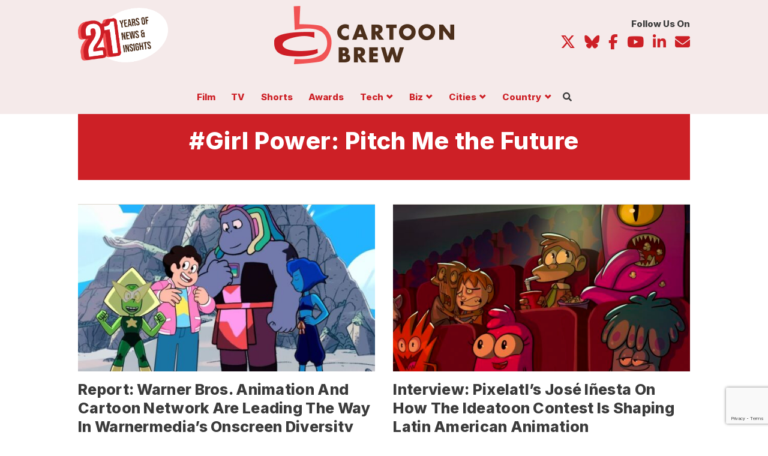

--- FILE ---
content_type: text/html; charset=UTF-8
request_url: https://www.cartoonbrew.com/tag/girl-power-pitch-me-the-future
body_size: 20565
content:

<!doctype html>
<html class="no-js" itemscope="itemscope" itemtype="https://schema.org/WebPage" lang="en-US">
  
  <head>
<meta charset="utf-8">
<meta http-equiv="x-ua-compatible" content="ie=edge">
<meta name="viewport" content="width=device-width, initial-scale=1, maximum-scale=1, user-scalable=no">
<meta name="pocket-site-verification" content="980146f69f13b97117ac7111327ea3" />
<link rel="manifest" href="https://www.cartoonbrew.com/wp-content/themes/cartoon-brew/manifest.json">
<meta name="facebook-domain-verification" content="lqa6jubvdt6r6lvz2a1bjmmphpe5aw" />
<link rel="alternate" type="application/rss+xml" title="Cartoon Brew | Animation News, Animated Cartoons" href="https://cartoonbrew.com/feed" />
<link rel="preconnect" href="https://fonts.googleapis.com">
<link rel="preconnect" href="https://fonts.gstatic.com" crossorigin>
<link href="https://fonts.googleapis.com/css2?family=Inter:wght@400;800&family=Tinos:ital,wght@0,400;0,700;1,400;1,700&display=swap" rel="stylesheet">
<!-- Your code -->
  <script src="https://kit.fontawesome.com/ea59d0009d.js" crossorigin="anonymous"></script>
  <title>Girl Power: Pitch Me the Future Archives  | Cartoon Brew</title>
<meta name='robots' content='max-image-preview:large' />
<link rel='dns-prefetch' href='//ajax.googleapis.com' />
<link rel='dns-prefetch' href='//www.googletagmanager.com' />
<link rel='dns-prefetch' href='//www.reachoutmedia.com' />
<link rel='dns-prefetch' href='//pagead2.googlesyndication.com' />
<link rel="alternate" type="application/rss+xml" title="Cartoon Brew &raquo; Girl Power: Pitch Me the Future Tag Feed" href="https://www.cartoonbrew.com/tag/girl-power-pitch-me-the-future/feed" />
<style id='wp-img-auto-sizes-contain-inline-css' type='text/css'>
img:is([sizes=auto i],[sizes^="auto," i]){contain-intrinsic-size:3000px 1500px}
/*# sourceURL=wp-img-auto-sizes-contain-inline-css */
</style>
<link rel='stylesheet' id='dashicons-css' href='https://www.cartoonbrew.com/wp-includes/css/dashicons.min.css?ver=6.9' type='text/css' media='all' />
<link rel='stylesheet' id='post-views-counter-frontend-css' href='https://www.cartoonbrew.com/wp-content/plugins/post-views-counter/css/frontend.css?ver=1.7.3' type='text/css' media='all' />
<style id='wp-block-library-inline-css' type='text/css'>
:root{--wp-block-synced-color:#7a00df;--wp-block-synced-color--rgb:122,0,223;--wp-bound-block-color:var(--wp-block-synced-color);--wp-editor-canvas-background:#ddd;--wp-admin-theme-color:#007cba;--wp-admin-theme-color--rgb:0,124,186;--wp-admin-theme-color-darker-10:#006ba1;--wp-admin-theme-color-darker-10--rgb:0,107,160.5;--wp-admin-theme-color-darker-20:#005a87;--wp-admin-theme-color-darker-20--rgb:0,90,135;--wp-admin-border-width-focus:2px}@media (min-resolution:192dpi){:root{--wp-admin-border-width-focus:1.5px}}.wp-element-button{cursor:pointer}:root .has-very-light-gray-background-color{background-color:#eee}:root .has-very-dark-gray-background-color{background-color:#313131}:root .has-very-light-gray-color{color:#eee}:root .has-very-dark-gray-color{color:#313131}:root .has-vivid-green-cyan-to-vivid-cyan-blue-gradient-background{background:linear-gradient(135deg,#00d084,#0693e3)}:root .has-purple-crush-gradient-background{background:linear-gradient(135deg,#34e2e4,#4721fb 50%,#ab1dfe)}:root .has-hazy-dawn-gradient-background{background:linear-gradient(135deg,#faaca8,#dad0ec)}:root .has-subdued-olive-gradient-background{background:linear-gradient(135deg,#fafae1,#67a671)}:root .has-atomic-cream-gradient-background{background:linear-gradient(135deg,#fdd79a,#004a59)}:root .has-nightshade-gradient-background{background:linear-gradient(135deg,#330968,#31cdcf)}:root .has-midnight-gradient-background{background:linear-gradient(135deg,#020381,#2874fc)}:root{--wp--preset--font-size--normal:16px;--wp--preset--font-size--huge:42px}.has-regular-font-size{font-size:1em}.has-larger-font-size{font-size:2.625em}.has-normal-font-size{font-size:var(--wp--preset--font-size--normal)}.has-huge-font-size{font-size:var(--wp--preset--font-size--huge)}.has-text-align-center{text-align:center}.has-text-align-left{text-align:left}.has-text-align-right{text-align:right}.has-fit-text{white-space:nowrap!important}#end-resizable-editor-section{display:none}.aligncenter{clear:both}.items-justified-left{justify-content:flex-start}.items-justified-center{justify-content:center}.items-justified-right{justify-content:flex-end}.items-justified-space-between{justify-content:space-between}.screen-reader-text{border:0;clip-path:inset(50%);height:1px;margin:-1px;overflow:hidden;padding:0;position:absolute;width:1px;word-wrap:normal!important}.screen-reader-text:focus{background-color:#ddd;clip-path:none;color:#444;display:block;font-size:1em;height:auto;left:5px;line-height:normal;padding:15px 23px 14px;text-decoration:none;top:5px;width:auto;z-index:100000}html :where(.has-border-color){border-style:solid}html :where([style*=border-top-color]){border-top-style:solid}html :where([style*=border-right-color]){border-right-style:solid}html :where([style*=border-bottom-color]){border-bottom-style:solid}html :where([style*=border-left-color]){border-left-style:solid}html :where([style*=border-width]){border-style:solid}html :where([style*=border-top-width]){border-top-style:solid}html :where([style*=border-right-width]){border-right-style:solid}html :where([style*=border-bottom-width]){border-bottom-style:solid}html :where([style*=border-left-width]){border-left-style:solid}html :where(img[class*=wp-image-]){height:auto;max-width:100%}:where(figure){margin:0 0 1em}html :where(.is-position-sticky){--wp-admin--admin-bar--position-offset:var(--wp-admin--admin-bar--height,0px)}@media screen and (max-width:600px){html :where(.is-position-sticky){--wp-admin--admin-bar--position-offset:0px}}

/*# sourceURL=wp-block-library-inline-css */
</style><style id='global-styles-inline-css' type='text/css'>
:root{--wp--preset--aspect-ratio--square: 1;--wp--preset--aspect-ratio--4-3: 4/3;--wp--preset--aspect-ratio--3-4: 3/4;--wp--preset--aspect-ratio--3-2: 3/2;--wp--preset--aspect-ratio--2-3: 2/3;--wp--preset--aspect-ratio--16-9: 16/9;--wp--preset--aspect-ratio--9-16: 9/16;--wp--preset--color--black: #000000;--wp--preset--color--cyan-bluish-gray: #abb8c3;--wp--preset--color--white: #ffffff;--wp--preset--color--pale-pink: #f78da7;--wp--preset--color--vivid-red: #cf2e2e;--wp--preset--color--luminous-vivid-orange: #ff6900;--wp--preset--color--luminous-vivid-amber: #fcb900;--wp--preset--color--light-green-cyan: #7bdcb5;--wp--preset--color--vivid-green-cyan: #00d084;--wp--preset--color--pale-cyan-blue: #8ed1fc;--wp--preset--color--vivid-cyan-blue: #0693e3;--wp--preset--color--vivid-purple: #9b51e0;--wp--preset--gradient--vivid-cyan-blue-to-vivid-purple: linear-gradient(135deg,rgb(6,147,227) 0%,rgb(155,81,224) 100%);--wp--preset--gradient--light-green-cyan-to-vivid-green-cyan: linear-gradient(135deg,rgb(122,220,180) 0%,rgb(0,208,130) 100%);--wp--preset--gradient--luminous-vivid-amber-to-luminous-vivid-orange: linear-gradient(135deg,rgb(252,185,0) 0%,rgb(255,105,0) 100%);--wp--preset--gradient--luminous-vivid-orange-to-vivid-red: linear-gradient(135deg,rgb(255,105,0) 0%,rgb(207,46,46) 100%);--wp--preset--gradient--very-light-gray-to-cyan-bluish-gray: linear-gradient(135deg,rgb(238,238,238) 0%,rgb(169,184,195) 100%);--wp--preset--gradient--cool-to-warm-spectrum: linear-gradient(135deg,rgb(74,234,220) 0%,rgb(151,120,209) 20%,rgb(207,42,186) 40%,rgb(238,44,130) 60%,rgb(251,105,98) 80%,rgb(254,248,76) 100%);--wp--preset--gradient--blush-light-purple: linear-gradient(135deg,rgb(255,206,236) 0%,rgb(152,150,240) 100%);--wp--preset--gradient--blush-bordeaux: linear-gradient(135deg,rgb(254,205,165) 0%,rgb(254,45,45) 50%,rgb(107,0,62) 100%);--wp--preset--gradient--luminous-dusk: linear-gradient(135deg,rgb(255,203,112) 0%,rgb(199,81,192) 50%,rgb(65,88,208) 100%);--wp--preset--gradient--pale-ocean: linear-gradient(135deg,rgb(255,245,203) 0%,rgb(182,227,212) 50%,rgb(51,167,181) 100%);--wp--preset--gradient--electric-grass: linear-gradient(135deg,rgb(202,248,128) 0%,rgb(113,206,126) 100%);--wp--preset--gradient--midnight: linear-gradient(135deg,rgb(2,3,129) 0%,rgb(40,116,252) 100%);--wp--preset--font-size--small: 13px;--wp--preset--font-size--medium: 20px;--wp--preset--font-size--large: 36px;--wp--preset--font-size--x-large: 42px;--wp--preset--spacing--20: 0.44rem;--wp--preset--spacing--30: 0.67rem;--wp--preset--spacing--40: 1rem;--wp--preset--spacing--50: 1.5rem;--wp--preset--spacing--60: 2.25rem;--wp--preset--spacing--70: 3.38rem;--wp--preset--spacing--80: 5.06rem;--wp--preset--shadow--natural: 6px 6px 9px rgba(0, 0, 0, 0.2);--wp--preset--shadow--deep: 12px 12px 50px rgba(0, 0, 0, 0.4);--wp--preset--shadow--sharp: 6px 6px 0px rgba(0, 0, 0, 0.2);--wp--preset--shadow--outlined: 6px 6px 0px -3px rgb(255, 255, 255), 6px 6px rgb(0, 0, 0);--wp--preset--shadow--crisp: 6px 6px 0px rgb(0, 0, 0);}:where(.is-layout-flex){gap: 0.5em;}:where(.is-layout-grid){gap: 0.5em;}body .is-layout-flex{display: flex;}.is-layout-flex{flex-wrap: wrap;align-items: center;}.is-layout-flex > :is(*, div){margin: 0;}body .is-layout-grid{display: grid;}.is-layout-grid > :is(*, div){margin: 0;}:where(.wp-block-columns.is-layout-flex){gap: 2em;}:where(.wp-block-columns.is-layout-grid){gap: 2em;}:where(.wp-block-post-template.is-layout-flex){gap: 1.25em;}:where(.wp-block-post-template.is-layout-grid){gap: 1.25em;}.has-black-color{color: var(--wp--preset--color--black) !important;}.has-cyan-bluish-gray-color{color: var(--wp--preset--color--cyan-bluish-gray) !important;}.has-white-color{color: var(--wp--preset--color--white) !important;}.has-pale-pink-color{color: var(--wp--preset--color--pale-pink) !important;}.has-vivid-red-color{color: var(--wp--preset--color--vivid-red) !important;}.has-luminous-vivid-orange-color{color: var(--wp--preset--color--luminous-vivid-orange) !important;}.has-luminous-vivid-amber-color{color: var(--wp--preset--color--luminous-vivid-amber) !important;}.has-light-green-cyan-color{color: var(--wp--preset--color--light-green-cyan) !important;}.has-vivid-green-cyan-color{color: var(--wp--preset--color--vivid-green-cyan) !important;}.has-pale-cyan-blue-color{color: var(--wp--preset--color--pale-cyan-blue) !important;}.has-vivid-cyan-blue-color{color: var(--wp--preset--color--vivid-cyan-blue) !important;}.has-vivid-purple-color{color: var(--wp--preset--color--vivid-purple) !important;}.has-black-background-color{background-color: var(--wp--preset--color--black) !important;}.has-cyan-bluish-gray-background-color{background-color: var(--wp--preset--color--cyan-bluish-gray) !important;}.has-white-background-color{background-color: var(--wp--preset--color--white) !important;}.has-pale-pink-background-color{background-color: var(--wp--preset--color--pale-pink) !important;}.has-vivid-red-background-color{background-color: var(--wp--preset--color--vivid-red) !important;}.has-luminous-vivid-orange-background-color{background-color: var(--wp--preset--color--luminous-vivid-orange) !important;}.has-luminous-vivid-amber-background-color{background-color: var(--wp--preset--color--luminous-vivid-amber) !important;}.has-light-green-cyan-background-color{background-color: var(--wp--preset--color--light-green-cyan) !important;}.has-vivid-green-cyan-background-color{background-color: var(--wp--preset--color--vivid-green-cyan) !important;}.has-pale-cyan-blue-background-color{background-color: var(--wp--preset--color--pale-cyan-blue) !important;}.has-vivid-cyan-blue-background-color{background-color: var(--wp--preset--color--vivid-cyan-blue) !important;}.has-vivid-purple-background-color{background-color: var(--wp--preset--color--vivid-purple) !important;}.has-black-border-color{border-color: var(--wp--preset--color--black) !important;}.has-cyan-bluish-gray-border-color{border-color: var(--wp--preset--color--cyan-bluish-gray) !important;}.has-white-border-color{border-color: var(--wp--preset--color--white) !important;}.has-pale-pink-border-color{border-color: var(--wp--preset--color--pale-pink) !important;}.has-vivid-red-border-color{border-color: var(--wp--preset--color--vivid-red) !important;}.has-luminous-vivid-orange-border-color{border-color: var(--wp--preset--color--luminous-vivid-orange) !important;}.has-luminous-vivid-amber-border-color{border-color: var(--wp--preset--color--luminous-vivid-amber) !important;}.has-light-green-cyan-border-color{border-color: var(--wp--preset--color--light-green-cyan) !important;}.has-vivid-green-cyan-border-color{border-color: var(--wp--preset--color--vivid-green-cyan) !important;}.has-pale-cyan-blue-border-color{border-color: var(--wp--preset--color--pale-cyan-blue) !important;}.has-vivid-cyan-blue-border-color{border-color: var(--wp--preset--color--vivid-cyan-blue) !important;}.has-vivid-purple-border-color{border-color: var(--wp--preset--color--vivid-purple) !important;}.has-vivid-cyan-blue-to-vivid-purple-gradient-background{background: var(--wp--preset--gradient--vivid-cyan-blue-to-vivid-purple) !important;}.has-light-green-cyan-to-vivid-green-cyan-gradient-background{background: var(--wp--preset--gradient--light-green-cyan-to-vivid-green-cyan) !important;}.has-luminous-vivid-amber-to-luminous-vivid-orange-gradient-background{background: var(--wp--preset--gradient--luminous-vivid-amber-to-luminous-vivid-orange) !important;}.has-luminous-vivid-orange-to-vivid-red-gradient-background{background: var(--wp--preset--gradient--luminous-vivid-orange-to-vivid-red) !important;}.has-very-light-gray-to-cyan-bluish-gray-gradient-background{background: var(--wp--preset--gradient--very-light-gray-to-cyan-bluish-gray) !important;}.has-cool-to-warm-spectrum-gradient-background{background: var(--wp--preset--gradient--cool-to-warm-spectrum) !important;}.has-blush-light-purple-gradient-background{background: var(--wp--preset--gradient--blush-light-purple) !important;}.has-blush-bordeaux-gradient-background{background: var(--wp--preset--gradient--blush-bordeaux) !important;}.has-luminous-dusk-gradient-background{background: var(--wp--preset--gradient--luminous-dusk) !important;}.has-pale-ocean-gradient-background{background: var(--wp--preset--gradient--pale-ocean) !important;}.has-electric-grass-gradient-background{background: var(--wp--preset--gradient--electric-grass) !important;}.has-midnight-gradient-background{background: var(--wp--preset--gradient--midnight) !important;}.has-small-font-size{font-size: var(--wp--preset--font-size--small) !important;}.has-medium-font-size{font-size: var(--wp--preset--font-size--medium) !important;}.has-large-font-size{font-size: var(--wp--preset--font-size--large) !important;}.has-x-large-font-size{font-size: var(--wp--preset--font-size--x-large) !important;}
/*# sourceURL=global-styles-inline-css */
</style>

<style id='classic-theme-styles-inline-css' type='text/css'>
/*! This file is auto-generated */
.wp-block-button__link{color:#fff;background-color:#32373c;border-radius:9999px;box-shadow:none;text-decoration:none;padding:calc(.667em + 2px) calc(1.333em + 2px);font-size:1.125em}.wp-block-file__button{background:#32373c;color:#fff;text-decoration:none}
/*# sourceURL=/wp-includes/css/classic-themes.min.css */
</style>
<link rel='stylesheet' id='contact-form-7-css' href='https://www.cartoonbrew.com/wp-content/plugins/contact-form-7/includes/css/styles.css?ver=6.1.4' type='text/css' media='all' />
<link rel='stylesheet' id='conditional-css' href='https://www.cartoonbrew.com/wp-content/themes/cartoon-brew/dist/styles/conditional.css?ver=6.9' type='text/css' media='' />
<link rel='stylesheet' id='sage_css-css' href='https://www.cartoonbrew.com/wp-content/themes/cartoon-brew/dist/styles/main-v13.css' type='text/css' media='all' />
<link rel='stylesheet' id='cb-styles-css' href='https://www.cartoonbrew.com/wp-content/themes/cartoon-brew/lib/css/cb_styles.css' type='text/css' media='all' />
<link rel='stylesheet' id='sib-front-css-css' href='https://www.cartoonbrew.com/wp-content/plugins/mailin/css/mailin-front.css?ver=6.9' type='text/css' media='all' />
<script type="text/javascript" data-cfasync='false' src="//ajax.googleapis.com/ajax/libs/jquery/2.1.4/jquery.min.js?ver=2.1.4" id="jquery-js"></script>
<script type="text/javascript" data-cfasync='false' src="https://www.cartoonbrew.com/wp-content/themes/cartoon-brew/js/scripts.js?ver=6.9" id="custom-script-js"></script>

<!-- Google tag (gtag.js) snippet added by Site Kit -->
<!-- Google Analytics snippet added by Site Kit -->
<script type="text/javascript" data-cfasync='false' src="https://www.googletagmanager.com/gtag/js?id=GT-TBZRP6J" id="google_gtagjs-js" async></script>
<script type="text/javascript" id="google_gtagjs-js-after">
/* <![CDATA[ */
window.dataLayer = window.dataLayer || [];function gtag(){dataLayer.push(arguments);}
gtag("set","linker",{"domains":["www.cartoonbrew.com"]});
gtag("js", new Date());
gtag("set", "developer_id.dZTNiMT", true);
gtag("config", "GT-TBZRP6J");
//# sourceURL=google_gtagjs-js-after
/* ]]> */
</script>
<script type="text/javascript" id="sib-front-js-js-extra">
/* <![CDATA[ */
var sibErrMsg = {"invalidMail":"Please fill out valid email address","requiredField":"Please fill out required fields","invalidDateFormat":"Please fill out valid date format","invalidSMSFormat":"Please fill out valid phone number"};
var ajax_sib_front_object = {"ajax_url":"https://www.cartoonbrew.com/wp-admin/admin-ajax.php","ajax_nonce":"71f62880f6","flag_url":"https://www.cartoonbrew.com/wp-content/plugins/mailin/img/flags/"};
//# sourceURL=sib-front-js-js-extra
/* ]]> */
</script>
<script type="text/javascript" data-cfasync='false' src="https://www.cartoonbrew.com/wp-content/plugins/mailin/js/mailin-front.js?ver=1769137328" id="sib-front-js-js"></script>
<link rel="https://api.w.org/" href="https://www.cartoonbrew.com/wp-json/" /><link rel="alternate" title="JSON" type="application/json" href="https://www.cartoonbrew.com/wp-json/wp/v2/tags/18003" /><meta name="generator" content="Site Kit by Google 1.171.0" />
<!-- Google AdSense meta tags added by Site Kit -->
<meta name="google-adsense-platform-account" content="ca-host-pub-2644536267352236">
<meta name="google-adsense-platform-domain" content="sitekit.withgoogle.com">
<!-- End Google AdSense meta tags added by Site Kit -->
<!-- SEO meta tags powered by SmartCrawl https://wpmudev.com/project/smartcrawl-wordpress-seo/ -->
<link rel="canonical" href="https://www.cartoonbrew.com/tag/girl-power-pitch-me-the-future" />
<script type="application/ld+json">{"@context":"https:\/\/schema.org","@graph":[{"@type":"Organization","@id":"https:\/\/www.cartoonbrew.com\/#schema-publishing-organization","url":"https:\/\/www.cartoonbrew.com","name":"Cartoon Brew"},{"@type":"WebSite","@id":"https:\/\/www.cartoonbrew.com\/#schema-website","url":"https:\/\/www.cartoonbrew.com","name":"Cartoon Brew","encoding":"UTF-8","potentialAction":{"@type":"SearchAction","target":"https:\/\/www.cartoonbrew.com\/search\/{search_term_string}","query-input":"required name=search_term_string"},"image":{"@type":"ImageObject","@id":"https:\/\/www.cartoonbrew.com\/#schema-site-logo","url":"https:\/\/www.cartoonbrew.com\/wp-content\/uploads\/2021\/10\/cartoonbrew-sitelogo-job.jpg","height":600,"width":1280}},{"@type":"CollectionPage","@id":"https:\/\/www.cartoonbrew.com\/tag\/girl-power-pitch-me-the-future\/#schema-webpage","isPartOf":{"@id":"https:\/\/www.cartoonbrew.com\/#schema-website"},"publisher":{"@id":"https:\/\/www.cartoonbrew.com\/#schema-publishing-organization"},"url":"https:\/\/www.cartoonbrew.com\/tag\/girl-power-pitch-me-the-future","mainEntity":{"@type":"ItemList","itemListElement":[{"@type":"ListItem","position":"1","url":"https:\/\/www.cartoonbrew.com\/series\/report-warner-bros-animation-and-cartoon-network-are-leading-the-way-in-warnermedias-onscreen-diversity-push-209754.html"},{"@type":"ListItem","position":"2","url":"https:\/\/www.cartoonbrew.com\/events\/interview-pixelatls-jose-inesta-on-how-the-ideatoon-contest-is-shaping-latin-american-animation-178966.html"},{"@type":"ListItem","position":"3","url":"https:\/\/www.cartoonbrew.com\/events\/cartoon-network-latam-and-pixelatl-teamed-up-for-girl-power-pitch-me-the-future-163846.html"}]}},{"@type":"BreadcrumbList","@id":"https:\/\/www.cartoonbrew.com\/tag\/girl-power-pitch-me-the-future?tag=girl-power-pitch-me-the-future\/#breadcrumb","itemListElement":[{"@type":"ListItem","position":1,"name":"Home","item":"https:\/\/www.cartoonbrew.com"},{"@type":"ListItem","position":2,"name":"Archive for Girl Power: Pitch Me the Future"}]}]}</script>
<meta property="og:type" content="object" />
<meta property="og:url" content="https://www.cartoonbrew.com/tag/girl-power-pitch-me-the-future" />
<meta property="og:title" content="Girl Power: Pitch Me the Future Archives | Cartoon Brew" />
<meta name="twitter:card" content="summary" />
<meta name="twitter:title" content="Girl Power: Pitch Me the Future Archives | Cartoon Brew" />
<!-- /SEO -->
<script type="text/javascript" src="https://cdn.brevo.com/js/sdk-loader.js" async></script>
<script type="text/javascript">
  window.Brevo = window.Brevo || [];
  window.Brevo.push(['init', {"client_key":"janair5ix2hy10529syaz68s","email_id":null,"push":{"customDomain":"https:\/\/www.cartoonbrew.com\/wp-content\/plugins\/mailin\/"},"service_worker_url":"wonderpush-worker-loader.min.js?webKey=9b7364640ce31f8c221693964088a54d27f37b4d67bd45fd5c4035da476795e2","frame_url":"brevo-frame.html"}]);
</script><script type="text/javascript" src="https://cdn.by.wonderpush.com/sdk/1.1/wonderpush-loader.min.js" async></script>
<script type="text/javascript">
  window.WonderPush = window.WonderPush || [];
  window.WonderPush.push(['init', {"customDomain":"https:\/\/www.cartoonbrew.com\/wp-content\/plugins\/mailin\/","serviceWorkerUrl":"wonderpush-worker-loader.min.js?webKey=9b7364640ce31f8c221693964088a54d27f37b4d67bd45fd5c4035da476795e2","frameUrl":"wonderpush.min.html","webKey":"9b7364640ce31f8c221693964088a54d27f37b4d67bd45fd5c4035da476795e2"}]);
</script>
<!-- Google Tag Manager snippet added by Site Kit -->
<script type="text/javascript">
/* <![CDATA[ */

			( function( w, d, s, l, i ) {
				w[l] = w[l] || [];
				w[l].push( {'gtm.start': new Date().getTime(), event: 'gtm.js'} );
				var f = d.getElementsByTagName( s )[0],
					j = d.createElement( s ), dl = l != 'dataLayer' ? '&l=' + l : '';
				j.async = true;
				j.src = 'https://www.googletagmanager.com/gtm.js?id=' + i + dl;
				f.parentNode.insertBefore( j, f );
			} )( window, document, 'script', 'dataLayer', 'GTM-T9WZZVRV' );
			
/* ]]> */
</script>

<!-- End Google Tag Manager snippet added by Site Kit -->

<!-- Google AdSense snippet added by Site Kit -->
<script type="text/javascript" async="async" src="https://pagead2.googlesyndication.com/pagead/js/adsbygoogle.js?client=ca-pub-7836466532896119&amp;host=ca-host-pub-2644536267352236" crossorigin="anonymous"></script>

<!-- End Google AdSense snippet added by Site Kit -->
<link rel="icon" href="https://www.cartoonbrew.com/wp-content/uploads/2018/03/cropped-cropped-favicon-3-150x150.png" sizes="32x32" />
<link rel="icon" href="https://www.cartoonbrew.com/wp-content/uploads/2018/03/cropped-cropped-favicon-3-380x380.png" sizes="192x192" />
<link rel="apple-touch-icon" href="https://www.cartoonbrew.com/wp-content/uploads/2018/03/cropped-cropped-favicon-3-180x180.png" />
<meta name="msapplication-TileImage" content="https://www.cartoonbrew.com/wp-content/uploads/2018/03/cropped-cropped-favicon-3-380x380.png" />
		<style type="text/css" id="wp-custom-css">
			.main .posts-container .post-list.cb-post-bnr img {
	width: 100%;
}

@media screen and (max-width: 599px) {
.site-takeover #pico_launcher {
  bottom: 40px !important;
}
}



@media screen and (min-width: 768px) {
body.paged.site-takeover .posts-container {
    margin-top: 0;
}
	}

article[data-pico-status="paying"] .cb-ad {
	display: none;
}

@media screen and (max-width: 599px) {
    body .nav-col-brand .brand {
        display: inline-block;
        width: 150px !important;
        height: auto;
    }
}		</style>
		  <!-- Blog feeds -->
  <link rel="stylesheet" type="text/css" href="https://cdn.datatables.net/1.10.20/css/jquery.dataTables.css">
  
    <script async src="https://pagead2.googlesyndication.com/pagead/js/adsbygoogle.js?client=ca-pub-5920540777365176"
   crossorigin="anonymous"></script>
   
   <!-- Header Tag Code -->
   
   <link rel="preload" as="script" href="https://securepubads.g.doubleclick.net/tag/js/gpt.js">
   <link rel="preload" as="script" href="https://d3lcz8vpax4lo2.cloudfront.net/ads-code/f4419227-cf7a-43be-beb6-be058f2f7f1b.js">
   <script data-cfasync="false" type="text/javascript">(function (a, c, s, u){'Insticator'in a || (a.Insticator={ad:{loadAd: function (b){Insticator.ad.q.push(b)}, q: []}, helper:{}, embed:{}, version: "4.0", q: [], load: function (t, o){Insticator.q.push({t: t, o: o})}}); var b=c.createElement(s); b.src=u; b.async=!0; var d=c.getElementsByTagName(s)[0]; d.parentNode.insertBefore(b, d)})(window, document, 'script', 'https://d3lcz8vpax4lo2.cloudfront.net/ads-code/f4419227-cf7a-43be-beb6-be058f2f7f1b.js')</script><script async type="text/javascript" src="https://product.instiengage.com/product-loader-code/f4419227-cf7a-43be-beb6-be058f2f7f1b.js"></script>
   
    <!-- End Header Tag Code -->
</head>    
    <body class="archive tag tag-girl-power-pitch-me-the-future tag-18003 wp-custom-logo wp-theme-cartoon-brew fixed standard-page sidebar-primary">
  
  <div class="body-wrapper">
    <!--[if lt IE 9]>
      <div class="alert alert-warning">
        You are using an <strong>outdated</strong> browser. Please <a href="http://browsehappy.com/">upgrade your browser</a> to improve your experience.      </div>
    <![endif]-->
    <style>
@media screen and (min-width: 800px) {
.feature-group .feature .sub-feature {
    -webkit-order: 1;
    -ms-flex-order: 1;
    order: 1;
    -webkit-flex: 0 1 100%;
    -ms-flex: 0 1 100%;
    flex: 0 1 100%;
    width: 100%;
    border-top: 1px solid #ddd9d0;
    border-left:  0 none;
    padding-top: 1.5em;
    padding-left: 0;
}

.feature-group .feature .sub-feature article .ftr-img {
}

  .main .feature article header {
      margin: 0em 0 1.5em;
  }
}


.feature .cb-sponsor .cb-thumb a {
    display: block;
    position: relative;
}

.feature a.category-slug {
    line-height: 1;
    padding: 0;
    font-size: 1rem;
    font-weight: 700;
    color: #cd2026;
    background-color: #fff;
    border: 0 none;
    transition: all .25s ease;
    margin: 0 0 0.25em;
}

.main .feature-group .feature .sub-feature article header h2.entry-title {
font-size: 1.5em;
}

@media screen and (max-width: 767px) {
.sub-feature article.cb-sponsor-feature {
   padding-left: 0;
   width: 100%;
   float: none;
   border: 0 none;
   padding-bottom: 1em;
} 

.sub-feature article.cb-sponsor-feature .cb-thumb img {
 width: 100%;
 border: 1px solid #d5d5d5;
}
}
</style>

<style>
  body.fixedBody {
    overflow: hidden;
  }
  
  body.site-takeover {
    background-size: 1920px,auto;
  }
  
  
  @media screen and (min-width: 992px) {
  body.fixed {
      padding: 132px 0 0;
  }
}

  .navbar.navbar-fixed-top .nav-wrapper {
    display: -ms-flexbox;
    display: -webkit-flex;
    display: flex;
    -webkit-flex-direction: row;
    -ms-flex-direction: row;
    flex-direction: row;
    -webkit-justify-content: flex-start;
    -ms-flex-pack: start;
    justify-content: flex-start;
    -webkit-align-items: center;
    -ms-flex-align: center;
    align-items: center;
    -webkit-flex-wrap: wrap;
    -ms-flex-wrap: wrap;
    flex-wrap: wrap;
  }
  
  body.site-takeover .main .mobile-share.show {
    bottom: 50px;
  }
  
  .nav-col-brand {
    -webkit-order: 0;
    -ms-flex-order: 0;
    order: 0;
    -webkit-flex: 0 1 25%;
    -ms-flex: 0 1 25%;
    flex: 0 1 25%;
    -webkit-align-self: auto;
    -ms-flex-item-align: auto;
    align-self: auto;
  }
  
  .nav-col-brand .brand {
    padding: .5em 0;
    display: block;
  }
  
  .nav-col-util {
    -webkit-order: 1;
    -ms-flex-order: 1;
    order: 1;
    -webkit-flex: 0 1 75%;
    -ms-flex: 0 1 75%;
    flex: 0 1 75%;
    -webkit-align-self: auto;
    -ms-flex-item-align: auto;
    align-self: auto;
    font-size: 14px;
  }
  
  .nav-col-main {
    -webkit-order: 2;
    -ms-flex-order: 2;
    order: 2;
    -webkit-flex: 0 1 100%;
    -ms-flex: 0 1 100%;
    flex: 0 1 100%;
    -webkit-align-self: auto;
    -ms-flex-item-align: auto;
    align-self: auto;
    font-size: 14px;
  }
  
  .nav-col-main {
    padding: 0;
    list-style-type: none;
    font-size: 15px;
  }
  
  .nav-col-main > li {
    display: inline-block;
  }
  
  .nav-col-main >li:nth-child(1) {
    margin-left: -0.75em;
  }
  
  .nav-col-main > li a {
    display: block;
    padding: 0px .75em .5em;
    font: 700 1em/1 'Inter', sans-serif;
  }
  
  .nav-col-main ul.sub-menu {
    transition: opacity .125s ease;
    height: 1px;
    width: 1px;
    overflow: hidden;
    opacity: 0;
    position: absolute;
    top: -100%;
    left: -100px;
    padding: 0;
    margin: 0;
    list-style-type: none;
    border-radius: .25em;
    max-width: 200px;
    z-index: 103;
    padding-top: 15px;
  }
  
  
  .nav-col-main ul.sub-menu > li {
    background: #fff;
    border: 1px solid #cd2026;
    border-top: 0 none;
    border-bottom: 0 none;
    padding: 0 15px;
  }
  
  .nav-col-main ul.sub-menu > li:nth-child(1) {
    border-top: 1px solid #cd2026;
    border-radius: .25em .25em 0px 0px;
    padding-top: 4px;
  }
  
  .nav-col-main ul.sub-menu > li:last-child {
    border-bottom: 1px solid #cd2026;
    border-radius:  0px 0px .25em .25em;
  }
  
  .nav-col-main ul.sub-menu a {
    display: block;
    border-bottom: 1px solid #cd2026;
    padding: .75em 0;
    text-align: center;
  }
  .nav-col-main ul.sub-menu li:last-child a {
    border-bottom: 0 none;
    
  }
  .nav-col-main ul.sub-menu:before,
  .nav-col-main ul.sub-menu:after {
    left: 50%;
    border: solid transparent;
    content: "";
    height: 0;
    width: 0;
    position: absolute;
    pointer-events: none;
    border-color: transparent;
    border-width: 16px;
    margin-left: -16px;
  }
  .nav-col-main ul.sub-menu:before {
    top: -17px;
    border-bottom-color: #cd2026;
  }
  .nav-col-main ul.sub-menu:after {
    border-bottom-color: #fff;
    top: -16px;
  }
  
  ul.member-menu {
    margin: 0;
    padding: 0;
    list-style-type: none;
  }
  ul.member-menu li {
    display: inline-block;  
    font-size: 14px;
    font: 400 14px/14px 'Inter', sans-serif;
    margin: 0 1em;
    text-transform: capitalize;
  }
  
  ul.member-menu li:last-child {
    margin-right: 0;
  }
  
  ul.member-menu li i.fas {
   display: none; 
  }
  
  ul.member-menu li.btn-li a {
    display: inline-block;
    padding: .75em 1em .75em;
    border-radius: .25em;
    color: #fff;
    background-color: #cd2026;
  }
  ul.desktop-menu li.has-children {
    position: relative;
  }
  
  ul.desktop-menu li.has-children > a:after {
    font-family: 'Glyphicons Halflings';
    display: inline-block;
    margin: 0 0 0 .5em;
    content: "\e114";
    font-size: .75em;
    line-height: 1;
  }
  
  ul.desktop-menu li.has-children:hover ul {
    height: auto;
    width: 200px;
    top: 100%;
    margin: 0 auto;
    display: inline-block;
    opacity: 1;
    overflow: visible;
    left: 50%;
    transform: translateX(-50%);
  }
  
  .mobile-nav {
    display: none;
  }
  
  .search-form-toggle {
    float: right;
  }
  
  .search-form-toggle i {
    cursor: pointer;
  }
  
  .search-form-toggle .search-open {
    display: block;
  }
  
  .search-form-toggle .search-close {
    display: none;
  }
  
  .search-form-toggle.on .search-open {
    display: none;
  }
  
  .search-form-toggle.on .search-close {
    display: block;
  }
  
  
  .search-modal {
    opacity: 0;
    height: 0;
    overflow: hidden;
    background: #fff;
    position: fixed;
    top: 137px;
    bottom: 0;
    left: 0;
    right: 0;
    transition: 0.25s all linear;
  }
  
  .search-modal.on {
    height: auto;
    opacity: 1;
  }
  
  
  .site-takeover .search-modal.on {
    top: 237px;
    left: 50%;
    transform: translateX(-50%);
    width: 100%;
    max-width: 1020px;
  }
  
  .search-modal form {
    position: absolute;
    top: 50%;
    left: 50%;
    transform: translate(-50%,-50%);
    max-width: 550px;
    width: 80%;
  }
  
  .search-modal form input,
  .search-modal form input:focus {
    border: 0 none;
    outline: none;
    font: 400 2.5em/1 'Inter', sans-serif;
    width: 100%;
    text-align: center;
  }  
  
  @media screen and (min-width: 992px) {
      
    body.fixed {
      padding: 132px 0 0;
    }
    
    body.fixed.site-takeover {
      padding-top: 237px;
    }
    
    ul.member-menu li {
      padding-top: 30px;
    }
    
    .logged-in ul.member-menu li {
      padding-top: 34px;
    }
  }
  
  @media screen and (max-width: 991px) {
    ul.desktop-menu {
      display: none;
      visibility: hidden;
    }
    
    .navbar.navbar-fixed-top .nav-wrapper {
      -webkit-flex-wrap: nowrap;
      -ms-flex-wrap: nowrap;
      flex-wrap: nowrap;
    }
    
    .nav-col {
      padding: 0 1em;
    }
    .nav-col-brand {
      -webkit-flex: 0 1 55%;
      -ms-flex: 0 1 55%;
      flex: 0 1 55%;
    }
    .nav-col-util {
      -webkit-flex: 0 1 45%;
      -ms-flex: 0 1 45%;
      flex: 0 1 45%;
    }
    
    .mobile-nav {
      -webkit-order: 3;
      -ms-flex-order: 3;
      order: 3;
      display: block;
      -webkit-flex: 0 1 100%;
      -ms-flex: 0 1 100%;
      flex: 0 1 100%;
    }
    
    .mobile-nav li a { 
      color: #fff;
      text-transform: uppercase;
      border-bottom: 1px solid #fff; 
    }
    
    
    .mobile-nav li a:hover { 
      color: #fff;
      background: #cd2026;
      text-decoration: underline;
    }
    
    .nav-col-brand button {
      display: inline-block;
      position: relative;
      background: transparent;
      border: 0;
      width: 30px;
      height: 30px;
      overflow: hidden;
      margin-right: .5em;
      vertical-align: middle;
    }
    
    .nav-btn .toggle-bar {
      display: block;
      background-color: #cd2026;
      border-radius: 4px;
      height: 4px;
      overflow: hidden;
      position: absolute;
      left: 4px;
      right: 4px;
      transition: all .2s linear;
    }
    
    .nav-btn.nav-collapsed .toggle-bar.t1 {
      top: 4px;
      transform: rotate(0);
    }
    
    .nav-btn.nav-opened .toggle-bar.t1 {
      top: 50%;
      transform: rotate(45deg);
    }
    
    .nav-btn.nav-collapsed .toggle-bar.t2 {
      top: 50%;
      transform: translateY(-50%);
    }
    
    .nav-btn.nav-opened .toggle-bar.t2 {
      background-color: transparent;
      left: -40px;
      right: 50px;
    }
    
    .nav-btn.nav-collapsed .toggle-bar.t3 {
      bottom: 4px;
      transform: rotate(0);
    }
    .nav-btn.nav-opened .toggle-bar.t3 {
      top: 50%;
      bottom: auto;
      transform: rotate(-45deg);
    }
    
    .nav-col-brand .brand {
      display: inline-block;
      width: 136px;
      height: 54px;
    }
  
    ul.member-menu li.btn-li a {
      display: inline-block;
      padding: 0;
      border-radius: .25em;
      color: #cd2026;
      background-color: transparent;
    }
    
    
    .navbar.navbar-fixed-top nav.navbar {
      margin-bottom: 0;
    }
    
    .navbar.navbar-fixed-top nav.navbar.nav-opened {
      margin-top: 10px;
      margin-bottom: 10px;
    }
    
    .menu-member-navigation-container {
      padding-top: 10px;
    }
  }
  
  @media screen and (max-width: 991px) {
    
    html body.site-takeover,
    html body.fixed.site-takeover {
      padding-top: 120px !important; 
    }
  }
  

  
  @media screen and (max-width: 601px) {
    .nav-col-brand .brand {
      display: inline-block;
      width: 126px;
      height: 40px;
    }
  }
  
  @media screen and (max-width: 600px) {
    
    html body.site-takeover,
    html body.fixed.site-takeover {
      padding-top: 0px !important; 
    }
    .nav-col-brand .brand img {
     width: 115px; 
    }
    
     ul.member-menu li {
       font-size: 12px;
       padding-top: 8px;
     }
     ul.member-menu li:nth-child(1) {
      margin: 0 0;
    }
    
    .nav-wrapper {
      height: 50px;
    }
    
  }
  
  @media screen and (max-width: 767px) {
    body.site-takeover .cb-site-takeover {
        top: 0 !important;
        left: 0 !important;
        bottom: auto !important;
        width: 100% !important;
        height: auto !important;
    }
    
    html body.site-takeover,
    html body.fixed.site-takeover {
      padding-top: 75px !important; 
    }
  }
  
  @media screen and (max-width: 599px) {
    .nav-col-util {
        -webkit-flex: 0 1 50%;
        -ms-flex: 0 1 50%;
        flex: 0 1 50%;
    }
    .nav-col-brand .brand {
        display: inline-block;
        width: 110px;
        height: 40px;
    }
    body.site-takeover .cb-site-takeover {
        top: auto !important;
        left: 0 !important;
        bottom: 0 !important;
        width: 100% !important;
        height: 50px !important;
        text-align: center;
    }
    body.site-takeover .cb-site-takeover a img {
      height: 50px;
      width: auto;
    }
    
    html body.site-takeover,
    html body.fixed.site-takeover {
      padding-top: 0 !important; 
    }
  }
  
  @media screen and (max-width: 767px) {
    body.site-takeover .cb-site-takeover {
      background: rgba(0, 0, 0, 0.6);
    }
  }
  
  @media screen and (max-width: 600px)
    body.site-takeover .cb-site-takeover {
      background: rgba(0, 0, 0, 0.6);
    }
  }
    
  @media screen and (max-width: 480px) {
    body.site-takeover .cb-site-takeover {
        top: auto !important;
        left: 0 !important;
        bottom: 0 !important;
        width: 100% !important;
        height: 40px !important;
        text-align: center;
    }
    body.site-takeover .cb-site-takeover a img {
      height: 40px;
      width: auto;
    }
    
    html body.site-takeover,
    html body.fixed.site-takeover {
      padding-top: 0 !important; 
    }
  }

  
  @media screen and (max-width: 330px) {
    .nav-col-brand .brand {
        display: inline-block;
        width: 99px;
        height: 40px;
    }
    ul.member-menu li {
      font-size: 10px;
      padding-top: 8px;
    }
  }
  a.pico {
    cursor: pointer;
  }
  .desktop-ad-ess-top,
  .mobile-ad-ess-top {
    display: none;
  }
  @media screen and (min-width: 600px) {
    body.site-takeover .desktop-ad-ess-top {
      display: block;
      overflow: hidden;
      padding: 0 0 21.125%;
      position: relative;
      transition: 0.5s all linear;
    }
    body.site-takeover .desktop-ad-ess-top ins {
      position: absolute;
      top: 0;
      left: 0;
      width: 100%;
      z-index: 1000; 
      transition: 0.5s all linear;
    }
    
    body.site-takeover .desktop-ad-ess-top ins:last-child {
      opacity: 0; 
      z-index: 1001;
    }
    
    body.site-takeover  .navbar.navbar-fixed-top.scroll .desktop-ad-ess-top {
    padding: 0 0 5.125%;
    }
    
    body.site-takeover  .navbar.navbar-fixed-top.scroll .desktop-ad-ess-top ins:last-child {
     opacity: 1; 
    }
    
    
    
  }
  @media screen and (max-width: 599px) {
    body.site-takeover .navbar.navbar-fixed-top{
      top: 0 !important;
    }
    body.site-takeover .mobile-ad-ess-top {
      display: block;
    }
    
    body.site-takeover .mobile-ad-ess-top ins {
      transition: 0.25s all linear;
    }
    
    body.site-takeover .mobile-ad-ess-top ins:nth-child(2){
      position: absolute;
      top: 0;
      left: 0;
      width: 100%;
      opacity: 0;
      transition: 0.25s all linear;
    }
    body.site-takeover .navbar.navbar-fixed-top.scroll .mobile-ad-ess-top ins:nth-child(2){
      position: relative;
      opacity: 1;
      top: 0;
    }
    body.site-takeover .navbar.navbar-fixed-top.scroll .mobile-ad-ess-top ins:nth-child(1){
      position: absolute;
      transform: translateY(-100%);
    }
    
    html body.site-takeover, html body.fixed.site-takeover {
        padding-top: 0 !important;
    }
    
    body.fixed.site-takeover .navbar.navbar-fixed-top {
        top: 0;
        position: relative;
    }
    
    body.fixed.site-takeover .navbar.navbar-fixed-top.scroll {
      position: fixed;
    }
    
    body.site-takeover .cb-site-takeover {
      display: none !important;
    }
  }
  
  body.fixed.site-takeover {
    padding-top: 0 !important;
  }
  
  body.fixed.site-takeover .navbar.navbar-fixed-top {
      top: 0 !important;
      position: fixed;
  }
  
  body.site-takeover .main .mobile-share.show {
      bottom: 13px !important;
  }
  
  @media screen and (max-width: 991px) {
    body.fixed.site-takeover .navbar.navbar-fixed-top {
      background: #fff;
      overflow: visible;
      height: auto;
    }
    
    body.fixed.site-takeover .navbar.navbar-fixed-top .nav-wrapper {
      padding-top: 1em;
      padding-bottom: 1em;
      height: 77px;
    }
    html body.site-takeover, html body.fixed.site-takeover {
      padding-top: 20px !important;
    }
    body.fixed.site-takeover main.main {
      padding-top: 265px;
    }
  }
  
  @media screen and (min-width: 600px) {
    body.site-takeover .desktop-ad-ess-top ins:last-child {
        opacity: 0 !important;
        z-index: 1001;
    }
    body.site-takeover .navbar.navbar-fixed-top.scroll .desktop-ad-ess-top ins:last-child {
        opacity: 1 !important;
    }
  }
  @media screen and (max-width: 767px) {
  .posts-container {
    padding: 0 1em
  }
    body.home .cb-news-feed-util {
      width: calc(100% + 2em);
      margin-left: -1em;
      margin-right: -1em;
      max-width: 110%;
    }
    body.site-takeover.home {
        padding-bottom: 0 !important;
    }
    body.fixed.site-takeover footer.content-info .cb-rec-container, body.fixed.site-takeover footer.content-info .container {
      padding: 1em;
    }
  }
  
  body.site-takeover .desktop-ad-ess-top[data-pico-status="paying"],
  body.site-takeover .mobile-ad-ess-top[data-pico-status="paying"] {
    display: none !important;
  } 
  
  body[data-pico-status="paying"] main.main {
    padding-top: 0 !important;
  }
  @media screen and (min-width: 992px) {
    body.site-takeover[data-pico-status="paying"] .cb-breaking {
      margin: 2em auto !important;
    }
  }
</style>

<header class="navbar navbar-fixed-top" role="banner" itemprop="publisher" itemscope itemtype="http://schema.org/Organization">
    <div class="desktop-ad-ess-top PicoSignal cb-advert">
    <!--/*
      *
      * Revive Adserver Asynchronous JS Tag
      * - Generated with Revive Adserver v4.0.1
      *
      */-->
    
    <ins data-revive-zoneid="72" data-revive-id="a4e827d05e89a06133e10736ed838049"></ins>
    <ins data-revive-zoneid="96" data-revive-id="a4e827d05e89a06133e10736ed838049"></ins>
  </div>
  <div class="mobile-ad-ess-top PicoSignal cb-advert">
  <!--/*
    *
    * Revive Adserver Asynchronous JS Tag
    * - Generated with Revive Adserver v4.0.1
    *
    */-->
  
  <ins class="init" data-revive-zoneid="121" data-revive-id="a4e827d05e89a06133e10736ed838049"></ins>
  <ins class="scroll" data-revive-zoneid="122" data-revive-id="a4e827d05e89a06133e10736ed838049"></ins>
  <script async src="//www.reachoutmedia.com/reachout-control/www/delivery/asyncjs.php"></script>
  </div>
    
  
  <style>
   body .nav-col-brand.nav-col-brand-update {
      display: -webkit-flex;
      display: flex;
      -webkit-flex-direction: row;
      flex-direction: row;
      -webkit-flex-wrap: nowrap;
      flex-wrap:  nowrap;
      -webkit-justify-content: space-between;
      justify-content: space-between;
      -webkit-align-content: stretch;
      align-content: stretch;
      -webkit-align-items: center;
      align-items: center;
      -ms-flex: 0 1 100%;
      flex: 0 1 100%;
      padding-bottom: 1em;
    }
    
    ul.nav-col-main {
      text-align: center;
      padding-top: 1em;
    }
    
   ul.nav-col-main  .search-form-toggle {
     float: none;
     width: 1.25em;
     text-align: right;
   }
    
    a.brand-stamp,
    .space {
      -webkit-order: 0;
      order: 0;
      -webkit-flex: 0 1 150px;
      flex: 0 1 150px;
      -webkit-align-self: auto;
      align-self: auto;
    }
  
    a.brand.centered-logo {
      -webkit-order: 0;
      order: 0;
      -webkit-flex: 0 1 300px;
      flex: 0 1 300px;
      -webkit-align-self: auto;
      align-self: auto;
    }
    
    .search-modal {
      top: 170px;
    }
    
    .menu-toggle {
      display: none;
    }
    
    @media screen and (min-width: 992px) {
        body.fixed {
            padding: 170px 0 0;
        }
    }
    
    @media screen and (max-width: 991px) {
      .nav-col-brand {
        padding-top: 1em;
      }
      .menu-toggle {
        display: block;
        -webkit-order:0;
        order: 0;
        -webkit-flex: 0 1 70px;
        flex: 0 1 70px;
      }
      
      a.brand-stamp {
        -webkit-order: 3;
        order: 3;
        -webkit-flex: 0 1 70px;
        flex: 0 1 70px;
        margin-right: -10px;
      }
      
      a.brand.centered-logo {
        -webkit-flex: 0 1 150px;
        flex: 0 1 150px;
      }
      
      .space {
        display: none;
      }
      
      
      .nav-col-brand .brand {
          display: inline-block;
          width: auto;
          height: auto;
      }
      
      @media screen and (max-width: 600px) {
          .nav-col-brand .brand img {
              width: auto;
          }
      }
    }
    
    @media screen and (max-width: 991px) {
        .navbar.navbar-fixed-top {
            display: block;
            position: relative;
            top: 0;
            left: 0;
            margin-bottom: 0;
            border-bottom: 0;
            height: 100px;
        }
        
        .main .feature-group {
            padding: 1em 0 1em;
        }
        
        .main .cb-breaking + .feature-group {
          padding-top: 2em;
        }
        .cb-breaking {
          margin-bottom: 1em;
        }
    }
    
    @media screen and (max-width: 600px) {
      .navbar.navbar-fixed-top {
        height: 70px;
      }
    }
      .social-follow ul {
        margin: 0 -.25em;
        padding: 0;
        list-style-type: none;
        text-align: right;
      }
      .social-follow ul li {
        display: inline-block; 
        padding: 0 .25em;
      }
      .social-follow ul li a {
        font-size: 1.25em;
      }
      .social-follow .screen-reader {
        display: none;
      }
      
      .social-follow:before {
        display: block;
        margin-bottom: .25em;
        content: 'Follow Us On';
        text-align: right;
        font-size: .75em;
        font-weight: 700;
        font-family: 'Inter', sans-serif;
      }
      
      @media screen and (max-width: 991px) {
        .social-follow {
          display: none;
        }
        
        .social-follow-mobile {
          display: block;
          background: #cd2026;
          text-align: left;
          padding: .5em 1em;
        }
        .social-follow-mobile:before {
          display: inline-block;
          color: #fff;
          font-size: .85em;
          margin-right: .5em;
          margin-bottom: 0;
        }
        .social-follow-mobile ul {
          display: inline-block;
        }
        
        .mobile-nav .social-follow-mobile a {
          text-decoration: none;
          border-bottom: 0 none;
          font-size: 1.5em;
        }
      }
      
      @media screen and (max-width: 760px) {
        
        .feature-group + .mobile-only .cb-advert.ad-wrap.ad-320x480 {
          width: 100% !important;
          margin: 0 0 !important;
          padding: 0 0 1em !important;
        }
          .ad-320x480, .cb-sb .ad-wrap.ad-320x480 {
              width: calc(100% + 2em) !important;
              margin: 0 -1em !important;
              padding: 0 0 1em !important;
          }
          
          .ad-wrap.ad-300x250 {
              margin: 0 auto;
          }
          
         .home .cb-sb .mobile-only {
            
            padding: 1em 0;
          }
          
          .home .cb-sb .ad-300x250 {
            margin: 1em auto;
            
            padding: 0 !important;
          }
      }
      </style>
    
    
    <div class="nav-wrapper">
        <div class="nav-col nav-col-brand nav-col-brand-update">
          <span class="menu-toggle">
          <button class="nav-btn nav-collapsed" type="button">
            <span class="sr-only">Toggle navigation</span>
            <span class="toggle-bar t1">&nbsp;</span>
            <span class="toggle-bar t2">&nbsp;</span>
            <span class="toggle-bar t3">&nbsp;</span>
          </button>
          </span>
            <a class="brand-stamp" href="https://www.cartoonbrew.com/" itemprop="logo" itemscope itemtype="https://schema.org/ImageObject">
              <img class="logo-badge" src="https://www.cartoonbrew.com/wp-content/themes/cartoon-brew/images/cb-21yrbadge.png" alt="21 Years of News & Insights">
            </a>
            
            <a class="brand centered-logo" href="https://www.cartoonbrew.com/" itemprop="logo" itemscope itemtype="https://schema.org/ImageObject">
            
              <img class="logo-mark" src="https://www.cartoonbrew.com/wp-content/themes/cartoon-brew/images/cb_logo_revision_NEW-(1).png" alt="Cartoon Brew">
              <meta itemprop="url" content="https://www.cartoonbrew.com/wp-content/themes/cartoon-brew/images/cb_logo_revision_NEW-(1).png">
              <meta itemprop="width" content="274">
              <meta itemprop="name" content="Cartoon Brew">
            </a>
            <div class="social-follow">
              <ul>
                <li><a class="fbs_link" target="_blank" rel="noopener noreferrer" href="https://x.com/cartoonbrew"><span class="screen-reader">Twitter</span><i class="fa-brands fa-x-twitter"></i></a></li>
                <li><a class="fbs_link" target="_blank" rel="noopener noreferrer" href="https://bsky.app/profile/cartoonbrew.bsky.social"><span class="screen-reader">Bluesky</span><i class="fa-brands fa-bluesky"></i></a></li>
                <li><a class="fbs_link" target="_blank" rel="noopener noreferrer" href="https://www.facebook.com/CartoonBrew"><span class="screen-reader">Facebook</span><i class="fa-brands fa-facebook-f"></i></a></li>
                <li><a class="fbs_link" target="_blank" rel="noopener noreferrer" href="https://www.youtube.com/@cartoonbrew"><span class="screen-reader">YouTube</span><i class="fa-brands fa-youtube"></i></a></li>
                <li><a class="fbs_link" target="_blank" rel="noopener noreferrer" href="https://www.linkedin.com/company/cartoonbrew"><span class="screen-reader">LinkedIn</span><i class="fa-brands fa-linkedin-in"></i></a></li>
                <li><a class="btn-modal" href="#newsletter_signup"><span class="screen-reader">Subscribe</span><i class="fa-solid fa-envelope"></i></a></li>
              </ul>
              
              <!-- Can skip (for now at least), but good to have around
              -Threads - <a class="fbs_link" target="_blank" rel="noopener noreferrer" href="https://www.threads.com/@cartoonbrew">https://www.threads.com/@cartoonbrew</a>
              -Linktree - <a class="fbs_link" target="_blank" rel="noopener noreferrer" href="https://linktr.ee/cartoonbrew">https://linktr.ee/cartoonbrew</a></div>
            -->
              
            </div>
            
        </div>
        
        
        <ul id="desktop_nav" class="desktop-menu nav-col-main">
          <li id="menu-item-191334" class="menu-item menu-item-type-taxonomy menu-item-object-category menu-item-191334"><a href="https://www.cartoonbrew.com/feature-film">Film</a></li>
<li id="menu-item-191335" class="menu-item menu-item-type-taxonomy menu-item-object-category menu-item-191335"><a href="https://www.cartoonbrew.com/tv">TV</a></li>
<li id="menu-item-191336" class="menu-item menu-item-type-taxonomy menu-item-object-category menu-item-191336"><a href="https://www.cartoonbrew.com/shorts">Shorts</a></li>
<li id="menu-item-191337" class="menu-item menu-item-type-taxonomy menu-item-object-category menu-item-191337"><a href="https://www.cartoonbrew.com/awards">Awards</a></li>
<li id="menu-item-191338" class="menu-item menu-item-type-custom menu-item-object-custom menu-item-has-children has-children menu-parent-item menu-item-191338"><a href="#">Tech</a>
<ul class="sub-menu">
	<li id="menu-item-191339" class="menu-item menu-item-type-taxonomy menu-item-object-category menu-item-191339"><a href="https://www.cartoonbrew.com/vfx">VFX</a></li>
	<li id="menu-item-191340" class="menu-item menu-item-type-taxonomy menu-item-object-category menu-item-191340"><a href="https://www.cartoonbrew.com/cgi">CG Animation</a></li>
	<li id="menu-item-191341" class="menu-item menu-item-type-taxonomy menu-item-object-category menu-item-191341"><a href="https://www.cartoonbrew.com/vr">VR/AR/MR</a></li>
	<li id="menu-item-191342" class="menu-item menu-item-type-taxonomy menu-item-object-category menu-item-191342"><a href="https://www.cartoonbrew.com/tools">Tools</a></li>
</ul>
</li>
<li id="menu-item-191343" class="menu-item menu-item-type-custom menu-item-object-custom menu-item-has-children has-children menu-parent-item menu-item-191343"><a href="#">Biz</a>
<ul class="sub-menu">
	<li id="menu-item-191344" class="menu-item menu-item-type-taxonomy menu-item-object-category menu-item-191344"><a href="https://www.cartoonbrew.com/business">Business</a></li>
	<li id="menu-item-191345" class="menu-item menu-item-type-taxonomy menu-item-object-category menu-item-191345"><a href="https://www.cartoonbrew.com/box-office-report">Box Office Report</a></li>
	<li id="menu-item-191346" class="menu-item menu-item-type-taxonomy menu-item-object-category menu-item-191346"><a href="https://www.cartoonbrew.com/artist-rights">Artist Rights</a></li>
	<li id="menu-item-191347" class="menu-item menu-item-type-taxonomy menu-item-object-category menu-item-191347"><a href="https://www.cartoonbrew.com/studios">Studios</a></li>
</ul>
</li>
<li id="menu-item-191348" class="menu-item menu-item-type-custom menu-item-object-custom menu-item-has-children has-children menu-parent-item menu-item-191348"><a href="#">Cities</a>
<ul class="sub-menu">
	<li id="menu-item-191479" class="menu-item menu-item-type-taxonomy menu-item-object-location menu-item-191479"><a href="https://www.cartoonbrew.com/location/bay-area">Bay Area</a></li>
	<li id="menu-item-191475" class="menu-item menu-item-type-taxonomy menu-item-object-location menu-item-191475"><a href="https://www.cartoonbrew.com/location/london">London</a></li>
	<li id="menu-item-191476" class="menu-item menu-item-type-taxonomy menu-item-object-location menu-item-191476"><a href="https://www.cartoonbrew.com/location/los-angeles">Los Angeles</a></li>
	<li id="menu-item-191471" class="menu-item menu-item-type-taxonomy menu-item-object-location menu-item-191471"><a href="https://www.cartoonbrew.com/location/montreal">Montreal</a></li>
	<li id="menu-item-191472" class="menu-item menu-item-type-taxonomy menu-item-object-location menu-item-191472"><a href="https://www.cartoonbrew.com/location/new-york-city">New York City</a></li>
	<li id="menu-item-191474" class="menu-item menu-item-type-taxonomy menu-item-object-location menu-item-191474"><a href="https://www.cartoonbrew.com/location/vancouver">Vancouver</a></li>
	<li id="menu-item-191473" class="menu-item menu-item-type-taxonomy menu-item-object-location menu-item-191473"><a href="https://www.cartoonbrew.com/location/paris">Paris</a></li>
	<li id="menu-item-191478" class="menu-item menu-item-type-taxonomy menu-item-object-location menu-item-191478"><a href="https://www.cartoonbrew.com/location/toronto">Toronto</a></li>
</ul>
</li>
<li id="menu-item-228034" class="menu-item menu-item-type-custom menu-item-object-custom menu-item-has-children has-children menu-parent-item menu-item-228034"><a href="#">Country</a>
<ul class="sub-menu">
	<li id="menu-item-228035" class="menu-item menu-item-type-taxonomy menu-item-object-location menu-item-228035"><a href="https://www.cartoonbrew.com/location/france">France</a></li>
	<li id="menu-item-228036" class="menu-item menu-item-type-taxonomy menu-item-object-location menu-item-228036"><a href="https://www.cartoonbrew.com/location/japan">Japan</a></li>
	<li id="menu-item-228037" class="menu-item menu-item-type-taxonomy menu-item-object-location menu-item-228037"><a href="https://www.cartoonbrew.com/location/canada">Canada</a></li>
	<li id="menu-item-228038" class="menu-item menu-item-type-taxonomy menu-item-object-location menu-item-228038"><a href="https://www.cartoonbrew.com/location/uk">UK</a></li>
	<li id="menu-item-228040" class="menu-item menu-item-type-taxonomy menu-item-object-location menu-item-228040"><a href="https://www.cartoonbrew.com/location/spain">Spain</a></li>
	<li id="menu-item-228039" class="menu-item menu-item-type-taxonomy menu-item-object-location menu-item-228039"><a href="https://www.cartoonbrew.com/location/china">China</a></li>
	<li id="menu-item-228041" class="menu-item menu-item-type-taxonomy menu-item-object-location menu-item-228041"><a href="https://www.cartoonbrew.com/location/germany">Germany</a></li>
	<li id="menu-item-228042" class="menu-item menu-item-type-taxonomy menu-item-object-location menu-item-228042"><a href="https://www.cartoonbrew.com/location/ireland">Ireland</a></li>
	<li id="menu-item-228044" class="menu-item menu-item-type-taxonomy menu-item-object-location menu-item-228044"><a href="https://www.cartoonbrew.com/location/mexico">Mexico</a></li>
</ul>
</li>
          <li class="search-form-toggle">
            <i class="fa fa-search search-open" aria-hidden="true"></i>
            <i class="fa fa-times search-close" aria-hidden="true"></i>
          </li>
        </ul>
      </div>
      
      <nav role="navigation" id="cb-navbar" class="navbar nav-collapsed mobile-nav" aria-expanded="false">
        <ul class="nav navbar-nav navbar-right">
          <li class="search-field">
            <i class="fa fa-search search-toggle search-open" aria-hidden="true"></i>
            <i class="fa fa-times search-toggle search-close" aria-hidden="true"></i>
            <section class="widget-odd widget-last widget-first widget-1 widget search-2 widget_search"><form role="search" method="get" class="search-form form-inline" action="https://www.cartoonbrew.com/">
  <label>Search:</label>
  <input type="search" value="" name="s" class="search-field form-control" placeholder="ex. Tex Avery" required>
  <button type="submit" class="search-submit btn btn-default"><i class="fa fa-search"></i></button>
</form>
</section>          </li>
          <li id="menu-item-191294" class="menu-item menu-item-type-taxonomy menu-item-object-category menu-item-191294"><a href="https://www.cartoonbrew.com/feature-film">Film</a></li>
<li id="menu-item-191295" class="menu-item menu-item-type-taxonomy menu-item-object-category menu-item-191295"><a href="https://www.cartoonbrew.com/tv">TV</a></li>
<li id="menu-item-191296" class="menu-item menu-item-type-taxonomy menu-item-object-category menu-item-191296"><a href="https://www.cartoonbrew.com/shorts">Shorts</a></li>
<li id="menu-item-191297" class="menu-item menu-item-type-taxonomy menu-item-object-category menu-item-191297"><a href="https://www.cartoonbrew.com/interviews">Interviews</a></li>
<li id="menu-item-191298" class="menu-item menu-item-type-taxonomy menu-item-object-category menu-item-191298"><a href="https://www.cartoonbrew.com/business">Business</a></li>
<li id="menu-item-191299" class="menu-item menu-item-type-taxonomy menu-item-object-category menu-item-191299"><a href="https://www.cartoonbrew.com/tech">VFX/Tech</a></li>
<li id="menu-item-191300" class="menu-item menu-item-type-taxonomy menu-item-object-category menu-item-191300"><a href="https://www.cartoonbrew.com/artist-rights">Artist Rights</a></li>
<li id="menu-item-191301" class="menu-item menu-item-type-taxonomy menu-item-object-category menu-item-191301"><a href="https://www.cartoonbrew.com/box-office-report">Box Office</a></li>
<li id="menu-item-191302" class="menu-item menu-item-type-taxonomy menu-item-object-category menu-item-191302"><a href="https://www.cartoonbrew.com/festivals">Festivals</a></li>
        </ul>
        <div class="social-follow social-follow-mobile">
          <ul>
            <li><a class="fbs_link" target="_blank" rel="noopener noreferrer" href="https://x.com/cartoonbrew"><span class="screen-reader">Twitter</span><i class="fa-brands fa-x-twitter"></i></a></li>
            <li><a class="fbs_link" target="_blank" rel="noopener noreferrer" href="https://bsky.app/profile/cartoonbrew.bsky.social"><span class="screen-reader">Bluesky</span><i class="fa-brands fa-bluesky"></i></a></li>
            <li><a class="fbs_link" target="_blank" rel="noopener noreferrer" href="https://www.facebook.com/CartoonBrew"><span class="screen-reader">Facebook</span><i class="fa-brands fa-facebook-f"></i></a></li>
            <li><a class="fbs_link" target="_blank" rel="noopener noreferrer" href="https://www.youtube.com/@cartoonbrew"><span class="screen-reader">YouTube</span><i class="fa-brands fa-youtube"></i></a></li>
            <li><a class="fbs_link" target="_blank" rel="noopener noreferrer" href="https://www.linkedin.com/company/cartoonbrew"><span class="screen-reader">LinkedIn</span><i class="fa-brands fa-linkedin-in"></i></a></li>
            <li><a class="btn-modal" href="#newsletter_signup"><span class="screen-reader">Subscribe</span><i class="fa-solid fa-envelope"></i></a></li>
          </ul>
          
          <!-- Can skip (for now at least), but good to have around
          -Threads - <a class="fbs_link" target="_blank" rel="noopener noreferrer" href="https://www.threads.com/@cartoonbrew">https://www.threads.com/@cartoonbrew</a>
          -Linktree - <a class="fbs_link" target="_blank" rel="noopener noreferrer" href="https://linktr.ee/cartoonbrew">https://linktr.ee/cartoonbrew</a></div>
        -->
          
        </div>
      </nav>
      <div class="search-modal">
        <form role="search" method="get" id="search-form" action="/">
          <input type="text" name="s" id="search_modal" value="" placeholder="Type and hit enter." />
        </form>
      </div>
    </header>
        
    <style>
      @media screen and (max-width: 767px) {
        body.site-takeover {
            padding-bottom: 0;
        }
          body.site-takeover.single {
              padding-bottom: 40px;
          }
      }
      
      @media screen and (max-width: 500px) {
          div.sharedaddy .sd-social-icon .sd-content ul li[class*=share-] a.sd-button i {
              /* top: 50%; */
            transform: translate(-50%, -50%) !important;
          }
      }
    </style>
    
        <style>
      @media screen and (max-width: 1040px) {
      .cb-breaking {
        margin-left: -1em;
        margin-right: -1em;
      }
    }
    </style>
    <section class="publication content" role="document">
      <main class="main" role="main" >
      
                      
          
    
  
          <div class="page-header jumbotron container-fluid">
        
    <h1 class="center-head">#Girl Power: Pitch Me the Future</h1>
      </div>


<!-- paged 1 --><div id="post-home" class="posts-container">
	<div class="posts-list">
		<div class="posts-articles cb-article-list">
  		<div class="cb-content-row">
    		     		<div class="cb-cat-feature-row">
    		<article class="post-list cb-post-item cb-cat-feature post-209754 post type-post status-publish format-standard has-post-thumbnail hentry category-series tag-cartoon-network tag-girl-power-pitch-me-the-future tag-jason-kilar tag-luisa-velasquez tag-silvia-prietov tag-warner-bros-animation tag-warnermedia">
  
	<div class="cb-ftr-thumb">
		<a href="https://www.cartoonbrew.com/series/report-warner-bros-animation-and-cartoon-network-are-leading-the-way-in-warnermedias-onscreen-diversity-push-209754.html">
  
<img width="580" height="326" src="https://www.cartoonbrew.com/wp-content/uploads/2021/10/steven_universe_report-580x326.jpg" class="attachment-Featured Promo size-Featured Promo wp-post-image" alt="Steven Universe" decoding="async" loading="lazy" srcset="https://www.cartoonbrew.com/wp-content/uploads/2021/10/steven_universe_report-580x326.jpg 580w, https://www.cartoonbrew.com/wp-content/uploads/2021/10/steven_universe_report-145x81.jpg 145w" sizes="auto, (max-width: 580px) 100vw, 580px" />  
  <img width="288" height="216" src="https://www.cartoonbrew.com/wp-content/uploads/2021/10/steven_universe_report-288x216.jpg" class="attachment-promo-thumb size-promo-thumb wp-post-image" alt="Steven Universe" decoding="async" loading="lazy" srcset="https://www.cartoonbrew.com/wp-content/uploads/2021/10/steven_universe_report-288x216.jpg 288w, https://www.cartoonbrew.com/wp-content/uploads/2021/10/steven_universe_report-108x81.jpg 108w, https://www.cartoonbrew.com/wp-content/uploads/2021/10/steven_universe_report-180x135.jpg 180w" sizes="auto, (max-width: 288px) 100vw, 288px" />  </a>
  </div> 
  
  <div class="cb-ftr-post-content">        
    <header class="no-slug">
            <h2 class="entry-title"><a href="https://www.cartoonbrew.com/series/report-warner-bros-animation-and-cartoon-network-are-leading-the-way-in-warnermedias-onscreen-diversity-push-209754.html">Report: Warner Bros. Animation And Cartoon Network Are Leading The Way In Warnermedia&#8217;s Onscreen Diversity Push</a></h2>
    </header>
    <div class="entry-summary">
      <p>Across Cartoon Network shows in development, 54% of protagonists are female — far more than across Warnermedia&#8217;s scripted series in general.</p>
    </div>
    <footer>
      <p class="byline author vcard">By Alex Dudok de Wit | <time class="updated" datetime="2021-10-15T13:28:38-07:00" data-relative="true">4 years ago</time></p>
    </footer>
  </div>
</article><article class="post-list cb-post-item cb-cat-feature post-178966 post type-post status-publish format-standard has-post-thumbnail hentry category-events category-interviews tag-girl-power-pitch-me-the-future tag-ideatoon tag-jose-inesta tag-pixelatl tag-short-way location-brazil location-chile location-colombia location-costa-rica location-mexico">
  
	<div class="cb-ftr-thumb">
		<a href="https://www.cartoonbrew.com/events/interview-pixelatls-jose-inesta-on-how-the-ideatoon-contest-is-shaping-latin-american-animation-178966.html">
  
<img width="580" height="326" src="https://www.cartoonbrew.com/wp-content/uploads/2019/09/monky-580x326.jpg" class="attachment-Featured Promo size-Featured Promo wp-post-image" alt="" decoding="async" loading="lazy" srcset="https://www.cartoonbrew.com/wp-content/uploads/2019/09/monky-580x326.jpg 580w, https://www.cartoonbrew.com/wp-content/uploads/2019/09/monky-145x81.jpg 145w" sizes="auto, (max-width: 580px) 100vw, 580px" />  
  <img width="288" height="216" src="https://www.cartoonbrew.com/wp-content/uploads/2019/09/monky-288x216.jpg" class="attachment-promo-thumb size-promo-thumb wp-post-image" alt="" decoding="async" loading="lazy" srcset="https://www.cartoonbrew.com/wp-content/uploads/2019/09/monky-288x216.jpg 288w, https://www.cartoonbrew.com/wp-content/uploads/2019/09/monky-108x81.jpg 108w, https://www.cartoonbrew.com/wp-content/uploads/2019/09/monky-180x135.jpg 180w" sizes="auto, (max-width: 288px) 100vw, 288px" />  </a>
  </div> 
  
  <div class="cb-ftr-post-content">        
    <header class="no-slug">
            <h2 class="entry-title"><a href="https://www.cartoonbrew.com/events/interview-pixelatls-jose-inesta-on-how-the-ideatoon-contest-is-shaping-latin-american-animation-178966.html">Interview: Pixelatl&#8217;s José Iñesta On How The Ideatoon Contest Is Shaping Latin American Animation</a></h2>
    </header>
    <div class="entry-summary">
      <p>Dozens of Latin American series have been optioned, and moved into development and production thanks to the Ideatoon competition. </p>
    </div>
    <footer>
      <p class="byline author vcard">By Alex Dudok de Wit | <time class="updated" datetime="2019-09-02T18:34:25-07:00" data-relative="true">6 years ago</time></p>
    </footer>
  </div>
</article>    		</div>
    		    		
    		    		
      	<div class="cb-col">
        	
      	
<article class="post-list cb-post-item post-163846 post type-post status-publish format-standard has-post-thumbnail hentry category-events tag-cartoon-network tag-daniela-delgado tag-florencia-torres tag-girl-power-pitch-me-the-future tag-madelein-trevino tag-mariana-delgado tag-pitching tag-pixelatl location-mexico">
	<div class="cb-thumb">
		<a href="https://www.cartoonbrew.com/events/cartoon-network-latam-and-pixelatl-teamed-up-for-girl-power-pitch-me-the-future-163846.html"><img width="288" height="216" src="https://www.cartoonbrew.com/wp-content/uploads/2018/09/garridolegacy_b-288x216.jpg" class="attachment-promo-thumb size-promo-thumb wp-post-image" alt="" decoding="async" loading="lazy" srcset="https://www.cartoonbrew.com/wp-content/uploads/2018/09/garridolegacy_b-288x216.jpg 288w, https://www.cartoonbrew.com/wp-content/uploads/2018/09/garridolegacy_b-108x81.jpg 108w, https://www.cartoonbrew.com/wp-content/uploads/2018/09/garridolegacy_b-180x135.jpg 180w" sizes="auto, (max-width: 288px) 100vw, 288px" /></a>
  </div>
  <div class="cb-post-content">
    <header class="no-slug">
            <h2 class="entry-title"><a href="https://www.cartoonbrew.com/events/cartoon-network-latam-and-pixelatl-teamed-up-for-girl-power-pitch-me-the-future-163846.html">Cartoon Network LatAm And Pixelatl Teamed Up For Girl Power: Pitch Me the Future</a></h2>
    </header>
    <div class="entry-summary">
      <p>&#8220;I would like to hear about a [Mexican] girl making a big series, a big show on Disney or on Cartoon Network. I want to feel like it’s awesome to be a girl and be a girl creator.”</p>
    </div>
    <footer>
    <p class="byline author vcard">By Ko Ricker | <time class="updated" datetime="2018-09-09T21:11:05-07:00" data-relative="true">7 years ago</time></p>
    </footer>
  </div>
</article>
        </div>
        <div class="cb-sb">
          
          <div class="mobile-only">
            
                                    <div class="PicoSignal cb-advert ad-wrap ad-300x250">
               <!--googleoff: index-->
<!--/*
  *
  * Revive Adserver Asynchronous JS Tag
  * - Generated with Revive Adserver v4.0.1
  *
  */-->
<ins data-revive-zoneid="76" data-revive-id="a4e827d05e89a06133e10736ed838049"></ins>
<script data-cfasync="false" async="async" src="https://www.reachoutmedia.com/reachout-control/www/delivery/asyncjs.php"></script>
<!--googleon: index-->            </div> 
                      </div>
          
          <div class="no-mobile">
          <div class="PicoSignal cb-advert ad-wrap ad-300x250">
             <!--googleoff: index-->
<!--/*
  *
  * Revive Adserver Asynchronous JS Tag
  * - Generated with Revive Adserver v4.0.1
  *
  */-->
<ins data-revive-zoneid="76" data-revive-id="a4e827d05e89a06133e10736ed838049"></ins>
<script data-cfasync="false" async="async" src="https://www.reachoutmedia.com/reachout-control/www/delivery/asyncjs.php"></script>
<!--googleon: index-->          </div> 
          </div>
          
        </div>
  		</div>
  		  		<div class="PicoSignal cb-advert cb-ad cb-res d-none d-sm-block cb-postcontent-ad">
        <div class="ad-wrap ad-feed ad-970x450">
  <div class="ad-inner">
    <!--googleoff: index-->
<!--/*
  *
  * Revive Adserver Asynchronous JS Tag
  * - Generated with Revive Adserver v4.0.1
  *
*/-->
<span>
<ins data-revive-zoneid="81" data-revive-id="a4e827d05e89a06133e10736ed838049"></ins>
<ins data-revive-zoneid="109" data-revive-id="a4e827d05e89a06133e10736ed838049"></ins>
</span>
<script data-cfasync="false" async="async" src="https://www.reachoutmedia.com/reachout-control/www/delivery/asyncjs.php"></script>
<!--googleon: index-->
  </div>
</div>        </div>
      
      
      
           
		</div>
	</div>
</div>
      
      </main><!-- /.main -->
    </section><!-- /.content -->
  </div>
  
  <footer class="content-info" role="contentinfo">
  <div class="container">
    <div class="row">
      
    </div>
      <a href="https://www.cartoonbrew.com/" class="custom-logo-link" rel="home"><img width="700" height="202" src="https://www.cartoonbrew.com/wp-content/uploads/2019/05/logo_cb.png" class="custom-logo" alt="Cartoon Brew" decoding="async" fetchpriority="high" srcset="https://www.cartoonbrew.com/wp-content/uploads/2019/05/logo_cb.png 700w, https://www.cartoonbrew.com/wp-content/uploads/2019/05/logo_cb-380x110.png 380w, https://www.cartoonbrew.com/wp-content/uploads/2019/05/logo_cb-580x167.png 580w, https://www.cartoonbrew.com/wp-content/uploads/2019/05/logo_cb-1000x288.png 1000w, https://www.cartoonbrew.com/wp-content/uploads/2019/05/logo_cb-500x144.png 500w, https://www.cartoonbrew.com/wp-content/uploads/2019/05/logo_cb-180x52.png 180w, https://www.cartoonbrew.com/wp-content/uploads/2019/05/logo_cb-282x81.png 282w" sizes="(max-width: 700px) 100vw, 700px" /></a>    
      <section class="widget-odd widget-last widget-first widget-1 widget nav_menu-2 widget_nav_menu"><div class="menu-information-container"><ul id="menu-information" class="menu"><li id="menu-item-118961" class="menu-item menu-item-type-post_type menu-item-object-page menu-item-118961"><a href="https://www.cartoonbrew.com/about">About Cartoon Brew</a></li>
<li id="menu-item-174059" class="menu-item menu-item-type-post_type menu-item-object-page menu-item-174059"><a href="https://www.cartoonbrew.com/editorialstaff">Staff</a></li>
<li id="menu-item-118965" class="menu-item menu-item-type-custom menu-item-object-custom menu-item-118965"><a href="/suggest">Submit a Tip</a></li>
<li id="menu-item-118966" class="menu-item menu-item-type-post_type menu-item-object-page menu-item-118966"><a href="https://www.cartoonbrew.com/commenting">Comment Guidelines</a></li>
<li id="menu-item-118962" class="menu-item menu-item-type-post_type menu-item-object-page menu-item-118962"><a href="https://www.cartoonbrew.com/cartoonbrewcontacts">Contact us</a></li>
</ul></div></section>      
      <div class="cb-footer">
        <div class="row">
          <div class="menu-footer-utility-menu-container"><ul id="menu-footer-utility-menu" class="menu"><li id="menu-item-174060" class="menu-item menu-item-type-post_type menu-item-object-page menu-item-174060"><a href="https://www.cartoonbrew.com/advertising-on-cartoon-brew">Advertise on Cartoon Brew Today</a></li>
</ul></div>                    <div class="cb-copyright">
            ©2026 Cartoon Brew, LLC. All Rights Reserved. <a href="/privacy-policy">Privacy Policy</a>
          </div>
        </div>
      </div>
  </div>
</footer>  
    
    <div id="site-skin" class="cb-advert">
    <!--googleoff: index-->
<ins data-revive-zoneid="71" data-revive-id="a4e827d05e89a06133e10736ed838049"></ins>
<script data-cfasync="false" async src="https://www.reachoutmedia.com/reachout-control/www/delivery/asyncjs.php"></script>
<!--googleon: index-->  </div>
   
  <div style="display: none;"> 0 </div></div>
<div id="mask"></div>
    
  <script type="speculationrules">
{"prefetch":[{"source":"document","where":{"and":[{"href_matches":"/*"},{"not":{"href_matches":["/wp-*.php","/wp-admin/*","/wp-content/uploads/*","/wp-content/*","/wp-content/plugins/*","/wp-content/themes/cartoon-brew/*","/*\\?(.+)"]}},{"not":{"selector_matches":"a[rel~=\"nofollow\"]"}},{"not":{"selector_matches":".no-prefetch, .no-prefetch a"}}]},"eagerness":"conservative"}]}
</script>
            <script type="text/javascript">
                var CF7AppsLoadhCaptcha = function() {
                    var hcaptcha = document.querySelectorAll( '.h-captcha' );
                    for (var i = 0; i < hcaptcha.length; i++) {
                        hcaptcha[i].setAttribute( 'data-sitekey', '2cf63c58-e9f2-48e8-9c64-a508d8be8a08' );
                        hcaptcha[i].setAttribute( 'data-callback', 'cf7apps_hcaptcha_callback' );
                    }
                };
            </script>
            <script 
                src="https://js.hcaptcha.com/1/api.js?onload=CF7AppsLoadhCaptcha" 
                async 
                defer
            ></script>
            
			<script type="text/javascript">
				var _paq = _paq || [];
								_paq.push(['trackPageView']);
								(function () {
					var u = "https://analytics2.wpmudev.com/";
					_paq.push(['setTrackerUrl', u + 'track/']);
					_paq.push(['setSiteId', '8216']);
					var d   = document, g = d.createElement('script'), s = d.getElementsByTagName('script')[0];
					g.type  = 'text/javascript';
					g.async = true;
					g.defer = true;
					g.src   = 'https://analytics.wpmucdn.com/matomo.js';
					s.parentNode.insertBefore(g, s);
				})();
			</script>
					<!-- Google Tag Manager (noscript) snippet added by Site Kit -->
		<noscript>
			<iframe src="https://www.googletagmanager.com/ns.html?id=GTM-T9WZZVRV" height="0" width="0" style="display:none;visibility:hidden"></iframe>
		</noscript>
		<!-- End Google Tag Manager (noscript) snippet added by Site Kit -->
		<script type="text/javascript" data-cfasync='false' src="https://www.cartoonbrew.com/wp-includes/js/dist/hooks.min.js?ver=dd5603f07f9220ed27f1" id="wp-hooks-js"></script>
<script type="text/javascript" data-cfasync='false' src="https://www.cartoonbrew.com/wp-includes/js/dist/i18n.min.js?ver=c26c3dc7bed366793375" id="wp-i18n-js"></script>
<script type="text/javascript" id="wp-i18n-js-after">
/* <![CDATA[ */
wp.i18n.setLocaleData( { 'text direction\u0004ltr': [ 'ltr' ] } );
//# sourceURL=wp-i18n-js-after
/* ]]> */
</script>
<script type="text/javascript" data-cfasync='false' src="https://www.cartoonbrew.com/wp-content/plugins/contact-form-7/includes/swv/js/index.js?ver=6.1.4" id="swv-js"></script>
<script type="text/javascript" id="contact-form-7-js-before">
/* <![CDATA[ */
var wpcf7 = {
    "api": {
        "root": "https:\/\/www.cartoonbrew.com\/wp-json\/",
        "namespace": "contact-form-7\/v1"
    },
    "cached": 1
};
//# sourceURL=contact-form-7-js-before
/* ]]> */
</script>
<script type="text/javascript" data-cfasync='false' src="https://www.cartoonbrew.com/wp-content/plugins/contact-form-7/includes/js/index.js?ver=6.1.4" id="contact-form-7-js"></script>
<script type="text/javascript" id="disqus_count-js-extra">
/* <![CDATA[ */
var countVars = {"disqusShortname":"cartoonbrewlive"};
//# sourceURL=disqus_count-js-extra
/* ]]> */
</script>
<script type="text/javascript" data-cfasync='false' src="https://www.cartoonbrew.com/wp-content/plugins/disqus-comment-system/public/js/comment_count.js?ver=3.1.4" id="disqus_count-js"></script>
<script type="text/javascript" data-cfasync='false' src="https://www.google.com/recaptcha/api.js?render=6Lfo9vMrAAAAAL2djFRNXsZSoev78WLrIoV-xqA6&amp;ver=3.0" id="google-recaptcha-js"></script>
<script type="text/javascript" data-cfasync='false' src="https://www.cartoonbrew.com/wp-includes/js/dist/vendor/wp-polyfill.min.js?ver=3.15.0" id="wp-polyfill-js"></script>
<script type="text/javascript" id="wpcf7-recaptcha-js-before">
/* <![CDATA[ */
var wpcf7_recaptcha = {
    "sitekey": "6Lfo9vMrAAAAAL2djFRNXsZSoev78WLrIoV-xqA6",
    "actions": {
        "homepage": "homepage",
        "contactform": "contactform"
    }
};
//# sourceURL=wpcf7-recaptcha-js-before
/* ]]> */
</script>
<script type="text/javascript" data-cfasync='false' src="https://www.cartoonbrew.com/wp-content/plugins/contact-form-7/modules/recaptcha/index.js?ver=6.1.4" id="wpcf7-recaptcha-js"></script>
<script type="text/javascript" data-cfasync='false' src="https://www.cartoonbrew.com/wp-content/themes/cartoon-brew/dist/scripts/main-2edb09dc7a.js" id="sage_js-js"></script>
<script type="text/javascript" data-cfasync='false' src="//www.reachoutmedia.com/reachout-control/www/delivery/asyncjs.php?ver=1.0.0" id="reachout-js"></script>
  
  
  <script>
  $(document).ready(function(){
    $('.cb-breaking .btn-close').click(function(){
      var $id = $(this).parent().attr('id');
      //console.log('Set '+ $id);
      
      $.post('/ajax-tools', {
        id: $id
      },
      function(data) {
        if (data.status == true) {
          console.log('TRUE: ' +data.msg);
        }
      },
    'json');
    });
  }); 
  </script>
  
  <script type="text/javascript" charset="utf8" src="https://cdn.datatables.net/1.10.20/js/jquery.dataTables.js"></script>
  <script type="text/javascript" charset="utf8" src="https://cdn.datatables.net/fixedcolumns/3.3.0/js/dataTables.fixedColumns.min.js"></script>
  <script>
  $(document).ready(function(){
    //var ele = '.chart-ele';
    
    $('.chart-ele').each(function(){
      var ele = '#'+$(this).attr('id');
      var url = $(this).data('url');
    
      $.ajax({
        type: "GET",
        url: url,
        dataType: "text",
        success: function(data) {
          populate_chart(data,ele)
        }
      });
    });
        

   
    function populate_chart(data = '', ele = null) {
      var rows = data.split(/\r\n|\n/);
      var headers = rows[0].split(',');
      var hlen = headers.length;
      var chart = '<table class="chart-table" style="width: 100%">';
      chart += '<thead>';
      chart += '<tr>';
      var col_w = 100 / hlen;
      for(var h = 0; h < hlen; h++) {
        var txt = (headers[h] == '' || headers[h] == null) ? '&nbsp;' : headers[h];
        chart += '<th>'+txt+'</th>';
      }
      chart += '</tr>';
      chart += '</thead>';
      
      var lines = [];
      chart += '<tbody>';
      
      for (var i=1; i<rows.length; i++) {
        var cols = rows[i].split(',');
        if (cols.length == headers.length) {
          var tarr = [];
          chart += '<tr>';
          for (var j=0; j<headers.length; j++) {
            var bcell = (j == 0) ? '<th>' : '<td>';
            var ecell = (j == 0) ? '</th>' : '</td>';
            chart += bcell+cols[j]+ecell;
            tarr.push(headers[j]+":"+cols[j]);
          }
          chart += '</tr>';
          lines.push(tarr);
        }
      }
      chart += '</tbody>';
      chart += '</table>';
      
      
      $(ele).html(chart);
      
      if( hlen < 5) {
        $(ele + ' table.chart-table').css({'margin': '1em auto','width':'100%'});
      }
        $(ele + ' table.chart-table').DataTable({
          scrollX: true,
          scrollCollapse: true,
          paging:         false,
          order: [],
          fixedColumns:   {
              leftColumns: 1
          }
          
        });
    }
    
    
  }); 
  </script>
  
  <style>
    .ad-block-wrapper {
      position: fixed;
      top: 0;
      left: 0;
      bottom: 0;
      right: 0;
      width: 100%;
      height: 100%;
      z-index: 4999;
    }
    .ad-block-overlay {
      background: rgba(0,0,0,0.5);
      position: fixed;
      top: 0;
      left: 0;
      bottom: 0;
      right: 0;
      width: 100%;
      height: 100%;
      z-index: 5000;
    }
    .ad-block-overlay-btn {
      position: fixed;
      top: 0;
      left: 0;
      bottom: 0;
      right: 0;
      width: 100%;
      height: 100%;
      z-index: 5000;
      cursor: pointer;
    }
    
    .ad-block-content {
      background: #fff;
      position: absolute;
      width: 90%;
      max-width: 760px;
      padding: 1.25% 2.5%;
      top: 50%;
      left: 50%;
      transform:  translate(-50%,-50%);
      text-align: center;
      z-index: 5002;
      border: .5em solid #CD2024;
    }
    
    .ad-block-content i.fas {
      position: absolute;
      top: 2.5%;
      right: 2.5%;
      color: #CD2024;
      cursor: pointer;
    }
    
    .ad-block-content i.fas:hover {
      color: rgba(204, 33, 35, 0.75);
    }
    
    .ad-block-content img {
      max-width: 300px;
      width: 70%;
      margin: 0 auto;
       
    }
    
    .ad-block-content h2 {
      color: #cd2026;
      font-weight: bold;
    }
    
    .ad-block-content h2, .ad-block-content h5, .ad-block-content p {
      text-align: center;
    }
    
    .ad-block-content h5 {
      font-size: .8em;
    }
    
    .ad-block-content p {
      margin-bottom: 1.5em;
    }
    
    .ad-block-content .btn {
      padding: 0px 12px;
      height: 2em;
      line-height: 2;
      font-weight: bold;
    }
    
    @media screen and (max-width: 480px) {
      .ad-block-content {
      }
    .ad-block-overlay {
      background: rgba(0,0,0,1);
    }
    }
    
    .mobile-only {
      display: none;
    }
    
    @media screen and (max-width: 760px) {
      .mobile-only {
        display: block;
      }
      
      .no-mobile {
        display: none;
      }
      
    .ad-320x480,
    .cb-sb .ad-wrap.ad-320x480 {
      width: calc(100% + 4em);
      margin: 0 -2em;
      padding: 0 0 2em;
    }
    
    .ad-320x480:before {
      border-top: 1px solid #d5d5d5;
      display: block;
      content: 'Partner Message';
      text-align: center;
      color: #666;
      font-size: .65em;
      font-weight: 400;
      font-family: 'Inter', sans-serif;
      text-transform: uppercase;
      padding: 0;
      line-height: 1;
      padding: 1em;
    }
    
    .ad-320x480 img {
      width: 100%;
      height: auto;
    }
    
    .ad-wrap.ad-300x250, .ad-wrap.ad-300x250 iframe {
        height: 250px;
    }
    
    .ad-wrap.ad-300x250 {
        max-height: 250px;
    }
    .ad-wrap.ad-300x250 {
        max-width: 300px;
    }
    
    .ad-320x480 ins {
      
      max-width: 640px;
      padding: 0 0 150%;
      position: relative;
    }
    
    .ad-320x480 ins img,
    .ad-320x480 ins iframe {
      width: 100%;
      height: 100%;
      position: absolute;
      top: 0;
      left: 0;
       
    }
    
  </style>
  
  <script>
    jQuery(document).ready(function($){
      var stickyOffset = $(".navbar.navbar-fixed-top").offset().top;
      $(window).scroll(function () {
        var sticky = $(".navbar.navbar-fixed-top"),
          scroll = $(window).scrollTop();
      
        if (scroll > 100) {
          sticky.addClass("scroll");
          $('body').addClass("scroll");
        } else {
          sticky.removeClass("scroll");
          $('body').removeClass("scroll");
        }
      });
    });
    
    function waitForElm(selector) {
        return new Promise(resolve => {
            if (document.querySelector(selector)) {
                return resolve(document.querySelector(selector));
            }
    
            const observer = new MutationObserver(mutations => {
                if (document.querySelector(selector)) {
                    observer.disconnect();
                    resolve(document.querySelector(selector));
                }
            });
    
            observer.observe(document.body, {
                childList: true,
                subtree: true
            });
        });
    }
    
    var x = window.matchMedia("(max-width: 599px)");
    jQuery(window).load(function(){
      var adheight = jQuery('.desktop-ad-ess-top ins img').height();
      var navwrapper = jQuery('.nav-wrapper').height();
      
      if (x.matches) { // If media query matches
        adheight = jQuery('.mobile-ad-ess-top ins img').height();
      }
      console.log(adheight);
      $('body.site-takeover .publication.content main').css('padding-top',adheight+navwrapper);
    });
      
    waitForElm('.desktop-ad-ess-top ins img').then((elm) => {
        console.log('Element is ready');
        console.log(elm.textContent);
        
        
        var adheight = jQuery('.desktop-ad-ess-top ins img').height();
        var navwrapper = jQuery('.nav-wrapper').height();
        
        if (x.matches) { // If media query matches
          adheight = jQuery('.mobile-ad-ess-top ins img').height();
        }
        console.log(adheight);
        $('body.site-takeover .publication.content main').css('padding-top',adheight+navwrapper);
          
        
    });
  </script>
  
  
  
      
    <style>
      #newsletter_signup {
        display: none;
        position: fixed;
        top: 0;
        left: 0;
        height: 100%;
        width: 100%;
        z-index: 5000;
      }
      
      #newsletter_signup .overlay {
        position: fixed;
        top: 0;
        left: 0;
        height: 100%;
        width: 100%;
        z-index: 5001;
        cursor: pointer;
        background-color: rgba(0,0,0,0.6);
      }
      
      #newsletter_signup .newsletter-container {
        max-width: 760px;
        width: 90%;
        position: absolute;
        background: #f5eaea;
        border-radius: 1em;
        top: 50%;
        left: 50%;
        padding: 2em;
        transform: translate(-50%,-50%);
        z-index: 5002;
        font-family: 'Inter',sans-serif;
        overflow: hidden;
      }
      
      #newsletter_signup .newsletter-container img {
        display: block;
        width: 60%;
        margin: 0 auto;
      }
      
      #newsletter_signup h3 {
        text-align: center;
        font-weight: 700;
      }
      
      #newsletter_signup form label {
        font-size: .75em;
        display: none; 
        margin-bottom: .25em;
        line-height: 1.25;
      }
      
      #newsletter_signup form fieldset p:nth-child(3) {
        display: inline-block;
        width: 50%;
      }
      
      #newsletter_signup form fieldset p:nth-child(3) label {
        display: inline;
      }
      
      #newsletter_signup form input {
        border: 1px solid #d5d5d5;
      }
      
      #newsletter_signup form input:focus {
        border-color: #666;
      }
      
      #newsletter_signup form input[type="text"],
      #newsletter_signup form input[type="password"] {
        width: 100%;
        height: 44px;
        border-radius: .25em;
        padding: 0 0.25em;
        line-height: 44px;
      }
      
      #newsletter_signup form fieldset p:last-child {
        text-align: center;
      }
      
      #newsletter_signup form fieldset p:last-child  input {
        background: #cd2026;
        border-radius: .25em;
        border: 1px solid none;
        padding: .25em 1em;
        color: #fff;
        font-size: .9em;
      }
      
      .error {
        color: #cd2026;
        font-size: .65em;
      }
      #newsletter_signup form .err input {
        border-color: #cd2026;
      }
      
      body.modal-on {
        overflow: hidden;
        height: 100%;
      }
      
      .newsletter-container hr {
        border: 0 none;
        border-top: 1px solid #d5d5d5;
      }
      
      .newsletter-container hr + p {
        margin-top: 1em;
        font-size: .75em;
        text-align: center;
      }
      
      .close-modal {
        position: absolute;
        right: 1em;
        top: 1em;
        cursor: pointer;
      }
      
    </style>
    
    
    <div id="newsletter_signup" class="cb-modal">
      <div class="newsletter-container">
        <div class="close-modal"><i class="fa-solid fa-xmark"></i></div>
            <style>
    .modal-body .sib_signup_form {
        margin: 0 0 1em;
        background-color: transparent ;
        border: 0 none;
    }
    
    ..modal-body sib_signup_form p {
        margin: 0 0;   
    }
    
    .modal-body .sib-form-row {
        display: -webkit-flex;
        display: flex;
        -webkit-flex-direction: column;
        flex-direction: column;
        -webkit-flex-wrap: nowrap;
        flex-wrap: nowrap;
        -webkit-justify-content: flex-start;
        justify-content: flex-start;
        -webkit-align-content: stretch;
        align-content: stretch;
        -webkit-align-items: flex-start;
        align-items: flex-start;
        margin: .5em -.125em 0;
        
    }
    
    @media screen and (min-width: 500px) {
        .modal-body .sib-form-row {
            -webkit-flex-direction: row;
            flex-direction: ro;
        }
    }
    
    .modal-body .sib-form-row p {
        padding: 0 .125em;
    }
    
    .modal-body .sib-email-area {
        width: 100%;
    }
    .modal-body .sib-email-area label {
        display: none;
        visibility: hidden;
    }
    
    .modal-body  .sib-email-area input {
      display: inline-block;
      width: 100%;
      box-sizing: border-box;
      font-family: 'Inter',sans-serif;
      border: 1px solid #fff;
      background-color: #fff;
      height: 40px;
      line-height: 40px;
      font-size: 18px;
      padding: 0 .5em;
      border-radius: 0 !important;
    }
    .modal-body  .sib-form-row input[type=submit] {
        cursor: pointer;
        font-size: 18px;
        text-align: center;
        background: #cd2026;
        border: 0;
        border-radius: 0;
        color: #fff;
        padding: 0 1em;
        border-radius: 0;
        width: 100%;
        line-height: 40px;
        height: 40px;
        font-family: 'Inter',sans-serif;
        width: 100%;
    }
    
    .modal-body .sib-form-row p {
        width: 100%;
    }
    
    @media screen and (min-width: 500px) {
        .modal-body .sib-form-row {
            -webkit-flex-direction: row;
            flex-direction: ro;
        }
        
        .modal-body .sib-form-row p {
            width: auto;
        }
        
        .modal-body .sib-form-row p.sib-email-area {
            width: 100%;
        }
    }
</style>
<div class="modal-body">
    					<script type="text/javascript">
						var gCaptchaSibWidget;
                        var onloadSibCallbackInvisible = function () {

                            var element = document.getElementsByClassName('sib-default-btn');
                            var countInvisible = 0;
                            var indexArray = [];
                            jQuery('.sib-default-btn').each(function (index, el) {
                                if ((jQuery(el).attr('id') == "invisible")) {
                                    indexArray[countInvisible] = index;
                                    countInvisible++
                                }
                            });

                            jQuery('.invi-recaptcha').each(function (index, el) {
                                grecaptcha.render(element[indexArray[index]], {
                                    'sitekey': jQuery(el).attr('data-sitekey'),
                                    'callback': sibVerifyCallback,
                                });
                            });
                        };
					</script>
					                <script src="https://www.google.com/recaptcha/api.js?onload=onloadSibCallbackInvisible&render=explicit" async defer></script>
				
			<form id="sib_signup_form_5" method="post" class="sib_signup_form">
				<div class="sib_loader" style="display:none;"><img
							src="https://www.cartoonbrew.com/wp-includes/images/spinner.gif" alt="loader"></div>
				<input type="hidden" name="sib_form_action" value="subscribe_form_submit">
				<input type="hidden" name="sib_form_id" value="5">
                <input type="hidden" name="sib_form_alert_notice" value="Please fill out this field">
                <input type="hidden" name="sib_form_invalid_email_notice" value="Your email address is invalid">
                <input type="hidden" name="sib_security" value="71f62880f6">
				<div class="sib_signup_box_inside_5">
					<div style="/*display:none*/" class="sib_msg_disp">
					</div>
                                            <div id="sib_captcha_invisible" class="invi-recaptcha" data-sitekey="6LdglZwrAAAAAFTJcuxMICFCs_Qsrsnai2WCVSdx"></div>
                    					<h3>Stay informed with free updates</h3>

<p>Sign up to get our news digest — delivered directly to your inbox twice a week.</p>
<div class="sib-form-row">
<p class="sib-email-area">
    <label>Email Address*</label>
    <input type="email" class="sib-email-area-modal" name="email" placeholder="Email Address" required="required">
</p>
<p>
    <input type="submit" id="invisible" class="sib-default-btn" value="Subscribe">
</p>
</div>				</div>
			</form>
			<style>
				form#sib_signup_form_5 p.sib-alert-message {
    padding: 6px 12px;
    margin-bottom: 20px;
    border: 1px solid transparent;
    border-radius: 4px;
    -webkit-box-sizing: border-box;
    -moz-box-sizing: border-box;
    box-sizing: border-box;
}
form#sib_signup_form_5 p.sib-alert-message-error {
    background-color: #f2dede;
    border-color: #ebccd1;
    color: #a94442;
}
form#sib_signup_form_5 p.sib-alert-message-success {
    background-color: #dff0d8;
    border-color: #d6e9c6;
    color: #3c763d;
}
form#sib_signup_form_5 p.sib-alert-message-warning {
    background-color: #fcf8e3;
    border-color: #faebcc;
    color: #8a6d3b;
}
			</style>
			</div>      </div>
      <div class="overlay"></div>
    </div>
    <script>
    jQuery(document).ready(function($){
    $('.btn-modal').on('click',function(e){
      var id = $(this).attr("href");
      
      $('body').addClass('modal-on');
      
      
      $(id).fadeIn(500);
      
      e.stopPropagation();
      e.preventDefault();
      return false;
    });
    
    $('.close-modal').on('click',function(){
      $(this).parent().parent().fadeOut(500); 
      $('body').removeClass('modal-on');
    })
    
    $('.overlay').on('click',function(){
      $(this).parent().fadeOut(500); 
      $('body').removeClass('modal-on');
    })
    });
    </script>
    
    
  </body>
    
  
</html>


--- FILE ---
content_type: text/html; charset=utf-8
request_url: https://www.google.com/recaptcha/api2/anchor?ar=1&k=6Lfo9vMrAAAAAL2djFRNXsZSoev78WLrIoV-xqA6&co=aHR0cHM6Ly93d3cuY2FydG9vbmJyZXcuY29tOjQ0Mw..&hl=en&v=N67nZn4AqZkNcbeMu4prBgzg&size=invisible&anchor-ms=20000&execute-ms=30000&cb=jyardsmspa3x
body_size: 48572
content:
<!DOCTYPE HTML><html dir="ltr" lang="en"><head><meta http-equiv="Content-Type" content="text/html; charset=UTF-8">
<meta http-equiv="X-UA-Compatible" content="IE=edge">
<title>reCAPTCHA</title>
<style type="text/css">
/* cyrillic-ext */
@font-face {
  font-family: 'Roboto';
  font-style: normal;
  font-weight: 400;
  font-stretch: 100%;
  src: url(//fonts.gstatic.com/s/roboto/v48/KFO7CnqEu92Fr1ME7kSn66aGLdTylUAMa3GUBHMdazTgWw.woff2) format('woff2');
  unicode-range: U+0460-052F, U+1C80-1C8A, U+20B4, U+2DE0-2DFF, U+A640-A69F, U+FE2E-FE2F;
}
/* cyrillic */
@font-face {
  font-family: 'Roboto';
  font-style: normal;
  font-weight: 400;
  font-stretch: 100%;
  src: url(//fonts.gstatic.com/s/roboto/v48/KFO7CnqEu92Fr1ME7kSn66aGLdTylUAMa3iUBHMdazTgWw.woff2) format('woff2');
  unicode-range: U+0301, U+0400-045F, U+0490-0491, U+04B0-04B1, U+2116;
}
/* greek-ext */
@font-face {
  font-family: 'Roboto';
  font-style: normal;
  font-weight: 400;
  font-stretch: 100%;
  src: url(//fonts.gstatic.com/s/roboto/v48/KFO7CnqEu92Fr1ME7kSn66aGLdTylUAMa3CUBHMdazTgWw.woff2) format('woff2');
  unicode-range: U+1F00-1FFF;
}
/* greek */
@font-face {
  font-family: 'Roboto';
  font-style: normal;
  font-weight: 400;
  font-stretch: 100%;
  src: url(//fonts.gstatic.com/s/roboto/v48/KFO7CnqEu92Fr1ME7kSn66aGLdTylUAMa3-UBHMdazTgWw.woff2) format('woff2');
  unicode-range: U+0370-0377, U+037A-037F, U+0384-038A, U+038C, U+038E-03A1, U+03A3-03FF;
}
/* math */
@font-face {
  font-family: 'Roboto';
  font-style: normal;
  font-weight: 400;
  font-stretch: 100%;
  src: url(//fonts.gstatic.com/s/roboto/v48/KFO7CnqEu92Fr1ME7kSn66aGLdTylUAMawCUBHMdazTgWw.woff2) format('woff2');
  unicode-range: U+0302-0303, U+0305, U+0307-0308, U+0310, U+0312, U+0315, U+031A, U+0326-0327, U+032C, U+032F-0330, U+0332-0333, U+0338, U+033A, U+0346, U+034D, U+0391-03A1, U+03A3-03A9, U+03B1-03C9, U+03D1, U+03D5-03D6, U+03F0-03F1, U+03F4-03F5, U+2016-2017, U+2034-2038, U+203C, U+2040, U+2043, U+2047, U+2050, U+2057, U+205F, U+2070-2071, U+2074-208E, U+2090-209C, U+20D0-20DC, U+20E1, U+20E5-20EF, U+2100-2112, U+2114-2115, U+2117-2121, U+2123-214F, U+2190, U+2192, U+2194-21AE, U+21B0-21E5, U+21F1-21F2, U+21F4-2211, U+2213-2214, U+2216-22FF, U+2308-230B, U+2310, U+2319, U+231C-2321, U+2336-237A, U+237C, U+2395, U+239B-23B7, U+23D0, U+23DC-23E1, U+2474-2475, U+25AF, U+25B3, U+25B7, U+25BD, U+25C1, U+25CA, U+25CC, U+25FB, U+266D-266F, U+27C0-27FF, U+2900-2AFF, U+2B0E-2B11, U+2B30-2B4C, U+2BFE, U+3030, U+FF5B, U+FF5D, U+1D400-1D7FF, U+1EE00-1EEFF;
}
/* symbols */
@font-face {
  font-family: 'Roboto';
  font-style: normal;
  font-weight: 400;
  font-stretch: 100%;
  src: url(//fonts.gstatic.com/s/roboto/v48/KFO7CnqEu92Fr1ME7kSn66aGLdTylUAMaxKUBHMdazTgWw.woff2) format('woff2');
  unicode-range: U+0001-000C, U+000E-001F, U+007F-009F, U+20DD-20E0, U+20E2-20E4, U+2150-218F, U+2190, U+2192, U+2194-2199, U+21AF, U+21E6-21F0, U+21F3, U+2218-2219, U+2299, U+22C4-22C6, U+2300-243F, U+2440-244A, U+2460-24FF, U+25A0-27BF, U+2800-28FF, U+2921-2922, U+2981, U+29BF, U+29EB, U+2B00-2BFF, U+4DC0-4DFF, U+FFF9-FFFB, U+10140-1018E, U+10190-1019C, U+101A0, U+101D0-101FD, U+102E0-102FB, U+10E60-10E7E, U+1D2C0-1D2D3, U+1D2E0-1D37F, U+1F000-1F0FF, U+1F100-1F1AD, U+1F1E6-1F1FF, U+1F30D-1F30F, U+1F315, U+1F31C, U+1F31E, U+1F320-1F32C, U+1F336, U+1F378, U+1F37D, U+1F382, U+1F393-1F39F, U+1F3A7-1F3A8, U+1F3AC-1F3AF, U+1F3C2, U+1F3C4-1F3C6, U+1F3CA-1F3CE, U+1F3D4-1F3E0, U+1F3ED, U+1F3F1-1F3F3, U+1F3F5-1F3F7, U+1F408, U+1F415, U+1F41F, U+1F426, U+1F43F, U+1F441-1F442, U+1F444, U+1F446-1F449, U+1F44C-1F44E, U+1F453, U+1F46A, U+1F47D, U+1F4A3, U+1F4B0, U+1F4B3, U+1F4B9, U+1F4BB, U+1F4BF, U+1F4C8-1F4CB, U+1F4D6, U+1F4DA, U+1F4DF, U+1F4E3-1F4E6, U+1F4EA-1F4ED, U+1F4F7, U+1F4F9-1F4FB, U+1F4FD-1F4FE, U+1F503, U+1F507-1F50B, U+1F50D, U+1F512-1F513, U+1F53E-1F54A, U+1F54F-1F5FA, U+1F610, U+1F650-1F67F, U+1F687, U+1F68D, U+1F691, U+1F694, U+1F698, U+1F6AD, U+1F6B2, U+1F6B9-1F6BA, U+1F6BC, U+1F6C6-1F6CF, U+1F6D3-1F6D7, U+1F6E0-1F6EA, U+1F6F0-1F6F3, U+1F6F7-1F6FC, U+1F700-1F7FF, U+1F800-1F80B, U+1F810-1F847, U+1F850-1F859, U+1F860-1F887, U+1F890-1F8AD, U+1F8B0-1F8BB, U+1F8C0-1F8C1, U+1F900-1F90B, U+1F93B, U+1F946, U+1F984, U+1F996, U+1F9E9, U+1FA00-1FA6F, U+1FA70-1FA7C, U+1FA80-1FA89, U+1FA8F-1FAC6, U+1FACE-1FADC, U+1FADF-1FAE9, U+1FAF0-1FAF8, U+1FB00-1FBFF;
}
/* vietnamese */
@font-face {
  font-family: 'Roboto';
  font-style: normal;
  font-weight: 400;
  font-stretch: 100%;
  src: url(//fonts.gstatic.com/s/roboto/v48/KFO7CnqEu92Fr1ME7kSn66aGLdTylUAMa3OUBHMdazTgWw.woff2) format('woff2');
  unicode-range: U+0102-0103, U+0110-0111, U+0128-0129, U+0168-0169, U+01A0-01A1, U+01AF-01B0, U+0300-0301, U+0303-0304, U+0308-0309, U+0323, U+0329, U+1EA0-1EF9, U+20AB;
}
/* latin-ext */
@font-face {
  font-family: 'Roboto';
  font-style: normal;
  font-weight: 400;
  font-stretch: 100%;
  src: url(//fonts.gstatic.com/s/roboto/v48/KFO7CnqEu92Fr1ME7kSn66aGLdTylUAMa3KUBHMdazTgWw.woff2) format('woff2');
  unicode-range: U+0100-02BA, U+02BD-02C5, U+02C7-02CC, U+02CE-02D7, U+02DD-02FF, U+0304, U+0308, U+0329, U+1D00-1DBF, U+1E00-1E9F, U+1EF2-1EFF, U+2020, U+20A0-20AB, U+20AD-20C0, U+2113, U+2C60-2C7F, U+A720-A7FF;
}
/* latin */
@font-face {
  font-family: 'Roboto';
  font-style: normal;
  font-weight: 400;
  font-stretch: 100%;
  src: url(//fonts.gstatic.com/s/roboto/v48/KFO7CnqEu92Fr1ME7kSn66aGLdTylUAMa3yUBHMdazQ.woff2) format('woff2');
  unicode-range: U+0000-00FF, U+0131, U+0152-0153, U+02BB-02BC, U+02C6, U+02DA, U+02DC, U+0304, U+0308, U+0329, U+2000-206F, U+20AC, U+2122, U+2191, U+2193, U+2212, U+2215, U+FEFF, U+FFFD;
}
/* cyrillic-ext */
@font-face {
  font-family: 'Roboto';
  font-style: normal;
  font-weight: 500;
  font-stretch: 100%;
  src: url(//fonts.gstatic.com/s/roboto/v48/KFO7CnqEu92Fr1ME7kSn66aGLdTylUAMa3GUBHMdazTgWw.woff2) format('woff2');
  unicode-range: U+0460-052F, U+1C80-1C8A, U+20B4, U+2DE0-2DFF, U+A640-A69F, U+FE2E-FE2F;
}
/* cyrillic */
@font-face {
  font-family: 'Roboto';
  font-style: normal;
  font-weight: 500;
  font-stretch: 100%;
  src: url(//fonts.gstatic.com/s/roboto/v48/KFO7CnqEu92Fr1ME7kSn66aGLdTylUAMa3iUBHMdazTgWw.woff2) format('woff2');
  unicode-range: U+0301, U+0400-045F, U+0490-0491, U+04B0-04B1, U+2116;
}
/* greek-ext */
@font-face {
  font-family: 'Roboto';
  font-style: normal;
  font-weight: 500;
  font-stretch: 100%;
  src: url(//fonts.gstatic.com/s/roboto/v48/KFO7CnqEu92Fr1ME7kSn66aGLdTylUAMa3CUBHMdazTgWw.woff2) format('woff2');
  unicode-range: U+1F00-1FFF;
}
/* greek */
@font-face {
  font-family: 'Roboto';
  font-style: normal;
  font-weight: 500;
  font-stretch: 100%;
  src: url(//fonts.gstatic.com/s/roboto/v48/KFO7CnqEu92Fr1ME7kSn66aGLdTylUAMa3-UBHMdazTgWw.woff2) format('woff2');
  unicode-range: U+0370-0377, U+037A-037F, U+0384-038A, U+038C, U+038E-03A1, U+03A3-03FF;
}
/* math */
@font-face {
  font-family: 'Roboto';
  font-style: normal;
  font-weight: 500;
  font-stretch: 100%;
  src: url(//fonts.gstatic.com/s/roboto/v48/KFO7CnqEu92Fr1ME7kSn66aGLdTylUAMawCUBHMdazTgWw.woff2) format('woff2');
  unicode-range: U+0302-0303, U+0305, U+0307-0308, U+0310, U+0312, U+0315, U+031A, U+0326-0327, U+032C, U+032F-0330, U+0332-0333, U+0338, U+033A, U+0346, U+034D, U+0391-03A1, U+03A3-03A9, U+03B1-03C9, U+03D1, U+03D5-03D6, U+03F0-03F1, U+03F4-03F5, U+2016-2017, U+2034-2038, U+203C, U+2040, U+2043, U+2047, U+2050, U+2057, U+205F, U+2070-2071, U+2074-208E, U+2090-209C, U+20D0-20DC, U+20E1, U+20E5-20EF, U+2100-2112, U+2114-2115, U+2117-2121, U+2123-214F, U+2190, U+2192, U+2194-21AE, U+21B0-21E5, U+21F1-21F2, U+21F4-2211, U+2213-2214, U+2216-22FF, U+2308-230B, U+2310, U+2319, U+231C-2321, U+2336-237A, U+237C, U+2395, U+239B-23B7, U+23D0, U+23DC-23E1, U+2474-2475, U+25AF, U+25B3, U+25B7, U+25BD, U+25C1, U+25CA, U+25CC, U+25FB, U+266D-266F, U+27C0-27FF, U+2900-2AFF, U+2B0E-2B11, U+2B30-2B4C, U+2BFE, U+3030, U+FF5B, U+FF5D, U+1D400-1D7FF, U+1EE00-1EEFF;
}
/* symbols */
@font-face {
  font-family: 'Roboto';
  font-style: normal;
  font-weight: 500;
  font-stretch: 100%;
  src: url(//fonts.gstatic.com/s/roboto/v48/KFO7CnqEu92Fr1ME7kSn66aGLdTylUAMaxKUBHMdazTgWw.woff2) format('woff2');
  unicode-range: U+0001-000C, U+000E-001F, U+007F-009F, U+20DD-20E0, U+20E2-20E4, U+2150-218F, U+2190, U+2192, U+2194-2199, U+21AF, U+21E6-21F0, U+21F3, U+2218-2219, U+2299, U+22C4-22C6, U+2300-243F, U+2440-244A, U+2460-24FF, U+25A0-27BF, U+2800-28FF, U+2921-2922, U+2981, U+29BF, U+29EB, U+2B00-2BFF, U+4DC0-4DFF, U+FFF9-FFFB, U+10140-1018E, U+10190-1019C, U+101A0, U+101D0-101FD, U+102E0-102FB, U+10E60-10E7E, U+1D2C0-1D2D3, U+1D2E0-1D37F, U+1F000-1F0FF, U+1F100-1F1AD, U+1F1E6-1F1FF, U+1F30D-1F30F, U+1F315, U+1F31C, U+1F31E, U+1F320-1F32C, U+1F336, U+1F378, U+1F37D, U+1F382, U+1F393-1F39F, U+1F3A7-1F3A8, U+1F3AC-1F3AF, U+1F3C2, U+1F3C4-1F3C6, U+1F3CA-1F3CE, U+1F3D4-1F3E0, U+1F3ED, U+1F3F1-1F3F3, U+1F3F5-1F3F7, U+1F408, U+1F415, U+1F41F, U+1F426, U+1F43F, U+1F441-1F442, U+1F444, U+1F446-1F449, U+1F44C-1F44E, U+1F453, U+1F46A, U+1F47D, U+1F4A3, U+1F4B0, U+1F4B3, U+1F4B9, U+1F4BB, U+1F4BF, U+1F4C8-1F4CB, U+1F4D6, U+1F4DA, U+1F4DF, U+1F4E3-1F4E6, U+1F4EA-1F4ED, U+1F4F7, U+1F4F9-1F4FB, U+1F4FD-1F4FE, U+1F503, U+1F507-1F50B, U+1F50D, U+1F512-1F513, U+1F53E-1F54A, U+1F54F-1F5FA, U+1F610, U+1F650-1F67F, U+1F687, U+1F68D, U+1F691, U+1F694, U+1F698, U+1F6AD, U+1F6B2, U+1F6B9-1F6BA, U+1F6BC, U+1F6C6-1F6CF, U+1F6D3-1F6D7, U+1F6E0-1F6EA, U+1F6F0-1F6F3, U+1F6F7-1F6FC, U+1F700-1F7FF, U+1F800-1F80B, U+1F810-1F847, U+1F850-1F859, U+1F860-1F887, U+1F890-1F8AD, U+1F8B0-1F8BB, U+1F8C0-1F8C1, U+1F900-1F90B, U+1F93B, U+1F946, U+1F984, U+1F996, U+1F9E9, U+1FA00-1FA6F, U+1FA70-1FA7C, U+1FA80-1FA89, U+1FA8F-1FAC6, U+1FACE-1FADC, U+1FADF-1FAE9, U+1FAF0-1FAF8, U+1FB00-1FBFF;
}
/* vietnamese */
@font-face {
  font-family: 'Roboto';
  font-style: normal;
  font-weight: 500;
  font-stretch: 100%;
  src: url(//fonts.gstatic.com/s/roboto/v48/KFO7CnqEu92Fr1ME7kSn66aGLdTylUAMa3OUBHMdazTgWw.woff2) format('woff2');
  unicode-range: U+0102-0103, U+0110-0111, U+0128-0129, U+0168-0169, U+01A0-01A1, U+01AF-01B0, U+0300-0301, U+0303-0304, U+0308-0309, U+0323, U+0329, U+1EA0-1EF9, U+20AB;
}
/* latin-ext */
@font-face {
  font-family: 'Roboto';
  font-style: normal;
  font-weight: 500;
  font-stretch: 100%;
  src: url(//fonts.gstatic.com/s/roboto/v48/KFO7CnqEu92Fr1ME7kSn66aGLdTylUAMa3KUBHMdazTgWw.woff2) format('woff2');
  unicode-range: U+0100-02BA, U+02BD-02C5, U+02C7-02CC, U+02CE-02D7, U+02DD-02FF, U+0304, U+0308, U+0329, U+1D00-1DBF, U+1E00-1E9F, U+1EF2-1EFF, U+2020, U+20A0-20AB, U+20AD-20C0, U+2113, U+2C60-2C7F, U+A720-A7FF;
}
/* latin */
@font-face {
  font-family: 'Roboto';
  font-style: normal;
  font-weight: 500;
  font-stretch: 100%;
  src: url(//fonts.gstatic.com/s/roboto/v48/KFO7CnqEu92Fr1ME7kSn66aGLdTylUAMa3yUBHMdazQ.woff2) format('woff2');
  unicode-range: U+0000-00FF, U+0131, U+0152-0153, U+02BB-02BC, U+02C6, U+02DA, U+02DC, U+0304, U+0308, U+0329, U+2000-206F, U+20AC, U+2122, U+2191, U+2193, U+2212, U+2215, U+FEFF, U+FFFD;
}
/* cyrillic-ext */
@font-face {
  font-family: 'Roboto';
  font-style: normal;
  font-weight: 900;
  font-stretch: 100%;
  src: url(//fonts.gstatic.com/s/roboto/v48/KFO7CnqEu92Fr1ME7kSn66aGLdTylUAMa3GUBHMdazTgWw.woff2) format('woff2');
  unicode-range: U+0460-052F, U+1C80-1C8A, U+20B4, U+2DE0-2DFF, U+A640-A69F, U+FE2E-FE2F;
}
/* cyrillic */
@font-face {
  font-family: 'Roboto';
  font-style: normal;
  font-weight: 900;
  font-stretch: 100%;
  src: url(//fonts.gstatic.com/s/roboto/v48/KFO7CnqEu92Fr1ME7kSn66aGLdTylUAMa3iUBHMdazTgWw.woff2) format('woff2');
  unicode-range: U+0301, U+0400-045F, U+0490-0491, U+04B0-04B1, U+2116;
}
/* greek-ext */
@font-face {
  font-family: 'Roboto';
  font-style: normal;
  font-weight: 900;
  font-stretch: 100%;
  src: url(//fonts.gstatic.com/s/roboto/v48/KFO7CnqEu92Fr1ME7kSn66aGLdTylUAMa3CUBHMdazTgWw.woff2) format('woff2');
  unicode-range: U+1F00-1FFF;
}
/* greek */
@font-face {
  font-family: 'Roboto';
  font-style: normal;
  font-weight: 900;
  font-stretch: 100%;
  src: url(//fonts.gstatic.com/s/roboto/v48/KFO7CnqEu92Fr1ME7kSn66aGLdTylUAMa3-UBHMdazTgWw.woff2) format('woff2');
  unicode-range: U+0370-0377, U+037A-037F, U+0384-038A, U+038C, U+038E-03A1, U+03A3-03FF;
}
/* math */
@font-face {
  font-family: 'Roboto';
  font-style: normal;
  font-weight: 900;
  font-stretch: 100%;
  src: url(//fonts.gstatic.com/s/roboto/v48/KFO7CnqEu92Fr1ME7kSn66aGLdTylUAMawCUBHMdazTgWw.woff2) format('woff2');
  unicode-range: U+0302-0303, U+0305, U+0307-0308, U+0310, U+0312, U+0315, U+031A, U+0326-0327, U+032C, U+032F-0330, U+0332-0333, U+0338, U+033A, U+0346, U+034D, U+0391-03A1, U+03A3-03A9, U+03B1-03C9, U+03D1, U+03D5-03D6, U+03F0-03F1, U+03F4-03F5, U+2016-2017, U+2034-2038, U+203C, U+2040, U+2043, U+2047, U+2050, U+2057, U+205F, U+2070-2071, U+2074-208E, U+2090-209C, U+20D0-20DC, U+20E1, U+20E5-20EF, U+2100-2112, U+2114-2115, U+2117-2121, U+2123-214F, U+2190, U+2192, U+2194-21AE, U+21B0-21E5, U+21F1-21F2, U+21F4-2211, U+2213-2214, U+2216-22FF, U+2308-230B, U+2310, U+2319, U+231C-2321, U+2336-237A, U+237C, U+2395, U+239B-23B7, U+23D0, U+23DC-23E1, U+2474-2475, U+25AF, U+25B3, U+25B7, U+25BD, U+25C1, U+25CA, U+25CC, U+25FB, U+266D-266F, U+27C0-27FF, U+2900-2AFF, U+2B0E-2B11, U+2B30-2B4C, U+2BFE, U+3030, U+FF5B, U+FF5D, U+1D400-1D7FF, U+1EE00-1EEFF;
}
/* symbols */
@font-face {
  font-family: 'Roboto';
  font-style: normal;
  font-weight: 900;
  font-stretch: 100%;
  src: url(//fonts.gstatic.com/s/roboto/v48/KFO7CnqEu92Fr1ME7kSn66aGLdTylUAMaxKUBHMdazTgWw.woff2) format('woff2');
  unicode-range: U+0001-000C, U+000E-001F, U+007F-009F, U+20DD-20E0, U+20E2-20E4, U+2150-218F, U+2190, U+2192, U+2194-2199, U+21AF, U+21E6-21F0, U+21F3, U+2218-2219, U+2299, U+22C4-22C6, U+2300-243F, U+2440-244A, U+2460-24FF, U+25A0-27BF, U+2800-28FF, U+2921-2922, U+2981, U+29BF, U+29EB, U+2B00-2BFF, U+4DC0-4DFF, U+FFF9-FFFB, U+10140-1018E, U+10190-1019C, U+101A0, U+101D0-101FD, U+102E0-102FB, U+10E60-10E7E, U+1D2C0-1D2D3, U+1D2E0-1D37F, U+1F000-1F0FF, U+1F100-1F1AD, U+1F1E6-1F1FF, U+1F30D-1F30F, U+1F315, U+1F31C, U+1F31E, U+1F320-1F32C, U+1F336, U+1F378, U+1F37D, U+1F382, U+1F393-1F39F, U+1F3A7-1F3A8, U+1F3AC-1F3AF, U+1F3C2, U+1F3C4-1F3C6, U+1F3CA-1F3CE, U+1F3D4-1F3E0, U+1F3ED, U+1F3F1-1F3F3, U+1F3F5-1F3F7, U+1F408, U+1F415, U+1F41F, U+1F426, U+1F43F, U+1F441-1F442, U+1F444, U+1F446-1F449, U+1F44C-1F44E, U+1F453, U+1F46A, U+1F47D, U+1F4A3, U+1F4B0, U+1F4B3, U+1F4B9, U+1F4BB, U+1F4BF, U+1F4C8-1F4CB, U+1F4D6, U+1F4DA, U+1F4DF, U+1F4E3-1F4E6, U+1F4EA-1F4ED, U+1F4F7, U+1F4F9-1F4FB, U+1F4FD-1F4FE, U+1F503, U+1F507-1F50B, U+1F50D, U+1F512-1F513, U+1F53E-1F54A, U+1F54F-1F5FA, U+1F610, U+1F650-1F67F, U+1F687, U+1F68D, U+1F691, U+1F694, U+1F698, U+1F6AD, U+1F6B2, U+1F6B9-1F6BA, U+1F6BC, U+1F6C6-1F6CF, U+1F6D3-1F6D7, U+1F6E0-1F6EA, U+1F6F0-1F6F3, U+1F6F7-1F6FC, U+1F700-1F7FF, U+1F800-1F80B, U+1F810-1F847, U+1F850-1F859, U+1F860-1F887, U+1F890-1F8AD, U+1F8B0-1F8BB, U+1F8C0-1F8C1, U+1F900-1F90B, U+1F93B, U+1F946, U+1F984, U+1F996, U+1F9E9, U+1FA00-1FA6F, U+1FA70-1FA7C, U+1FA80-1FA89, U+1FA8F-1FAC6, U+1FACE-1FADC, U+1FADF-1FAE9, U+1FAF0-1FAF8, U+1FB00-1FBFF;
}
/* vietnamese */
@font-face {
  font-family: 'Roboto';
  font-style: normal;
  font-weight: 900;
  font-stretch: 100%;
  src: url(//fonts.gstatic.com/s/roboto/v48/KFO7CnqEu92Fr1ME7kSn66aGLdTylUAMa3OUBHMdazTgWw.woff2) format('woff2');
  unicode-range: U+0102-0103, U+0110-0111, U+0128-0129, U+0168-0169, U+01A0-01A1, U+01AF-01B0, U+0300-0301, U+0303-0304, U+0308-0309, U+0323, U+0329, U+1EA0-1EF9, U+20AB;
}
/* latin-ext */
@font-face {
  font-family: 'Roboto';
  font-style: normal;
  font-weight: 900;
  font-stretch: 100%;
  src: url(//fonts.gstatic.com/s/roboto/v48/KFO7CnqEu92Fr1ME7kSn66aGLdTylUAMa3KUBHMdazTgWw.woff2) format('woff2');
  unicode-range: U+0100-02BA, U+02BD-02C5, U+02C7-02CC, U+02CE-02D7, U+02DD-02FF, U+0304, U+0308, U+0329, U+1D00-1DBF, U+1E00-1E9F, U+1EF2-1EFF, U+2020, U+20A0-20AB, U+20AD-20C0, U+2113, U+2C60-2C7F, U+A720-A7FF;
}
/* latin */
@font-face {
  font-family: 'Roboto';
  font-style: normal;
  font-weight: 900;
  font-stretch: 100%;
  src: url(//fonts.gstatic.com/s/roboto/v48/KFO7CnqEu92Fr1ME7kSn66aGLdTylUAMa3yUBHMdazQ.woff2) format('woff2');
  unicode-range: U+0000-00FF, U+0131, U+0152-0153, U+02BB-02BC, U+02C6, U+02DA, U+02DC, U+0304, U+0308, U+0329, U+2000-206F, U+20AC, U+2122, U+2191, U+2193, U+2212, U+2215, U+FEFF, U+FFFD;
}

</style>
<link rel="stylesheet" type="text/css" href="https://www.gstatic.com/recaptcha/releases/N67nZn4AqZkNcbeMu4prBgzg/styles__ltr.css">
<script nonce="HHsaEN-WqV57SvA7spegeQ" type="text/javascript">window['__recaptcha_api'] = 'https://www.google.com/recaptcha/api2/';</script>
<script type="text/javascript" src="https://www.gstatic.com/recaptcha/releases/N67nZn4AqZkNcbeMu4prBgzg/recaptcha__en.js" nonce="HHsaEN-WqV57SvA7spegeQ">
      
    </script></head>
<body><div id="rc-anchor-alert" class="rc-anchor-alert"></div>
<input type="hidden" id="recaptcha-token" value="[base64]">
<script type="text/javascript" nonce="HHsaEN-WqV57SvA7spegeQ">
      recaptcha.anchor.Main.init("[\x22ainput\x22,[\x22bgdata\x22,\x22\x22,\[base64]/[base64]/[base64]/bmV3IHJbeF0oY1swXSk6RT09Mj9uZXcgclt4XShjWzBdLGNbMV0pOkU9PTM/bmV3IHJbeF0oY1swXSxjWzFdLGNbMl0pOkU9PTQ/[base64]/[base64]/[base64]/[base64]/[base64]/[base64]/[base64]/[base64]\x22,\[base64]\\u003d\\u003d\x22,\x22w5xbw5/Ct0nCvkEVOCjDpsKAf8KKw6U7w6jDkWDDk3oXw5LCrHPCqsOKKGMgBgJIUljDg1xGwq7Dh1PDjcO+w7rDiBfDhMO2QMKywp7CicOAKsOIJTHDtTQiQMOFXEzDlcO4U8KMNcKmw5/CjMK1woIQwpTCn1vChjx/UWtMU27DkUnDkMO+R8OAw5nCiMKgwrXCtMOGwoV7b2YLMjkrWHcLWcOEwoHCjCXDnVsdwoN7w4bDqcKxw6AWw53Cm8KReSgbw5gBT8KfQCzDmMOPGMK7RyNSw7jDqwzDr8Kud0krEcO7wpLDlxUwwrbDpMOxw71Gw7jCtD1/CcK9bsOtAmLDhsK8RURQwqkGcMO8AVvDtEp0wqMzwqE3wpFWSTjCrjjCqEvDtSrDq1HDgcODNydreDY8wrvDvls0w6DCkMO7w4QNwo3Dh8OxYEo+w6xwwrVaRMKRKkDCsF3DusKCdE9CEHbDksK3dAjCrns4w6s5w6omHBE/Mk7CpMKpQlPCrcK1dMKfdcO1wpdTacKOakgDw4HDo1rDjgwiw78PRQ5Iw6tjwo3Dok/DmTkoFEVQw7vDu8KDw6Ixwoc2PsKkwqMvwpnCucO2w7vDpDzDgsOIw6PCtFICDS/CrcOSw5pTbMO7w59Tw7PCsRZew7VdRUd/OMO/wo9LwoDCmsKew4puQsKPOcObT8K5Inxmw44Xw4/CmcOrw6vCoUzCpFxoXXAow4rCrjUJw69rN8KbwqBKdsOIORFgeFAheMKgwqrCtCEVKMKswqZjSsOaAcKAwoDDpFEyw5/CgcKnwpNgw6ALRcOHwqnCpxTCjcK0wrnDisOeUcK2TifDoDHCnjPDu8K/woHCo8Oyw61WwqsAw6LDq0DCnsOwwrbCi1zDssK8K30Gwocbw71BScK5wrQrYsKaw5rDiTTDnEbDpygpw7J6wo7DrTbDv8KRf8OxwrnCi8KGw6Y/[base64]/[base64]/DqMKPw5p3w7Mxw65iw5pcw7rCgmxYwpprHi3CmcOlWcO1wrpuw5PDkxZcwqVFw5HDlADCtwzCs8K1wqNsPsOJE8K5JSXCucK/RMK2w5pFw7/CqhMzwpA+eVHDpiRMw7QUEjNrfG/[base64]/[base64]/DpW1Sw6zCgX7DhMKaCyN/w5/CtVJ+wp3CjC9rbV3DhjzCvzbCncO9wp3DpcOUWW/[base64]/DjcOwTTtcwpbDlcKjMFUpBMOfJ04AwpVrw6daE8Oww7LCsTkAwo0jD13DjjzDkcOuw48KIcOkZMODwpYTZQ/DsMOTwofDr8OMw4LCo8KHJRnCvsKFGsKgwpcbZARYJgjClcOJw6rDl8K2wqXDjy93LFZ/fiLCusK+YMOue8KGw7DDrMOZwqptRsO3Q8Kjw6DDosOmwqXCmSczP8KpGgg5OcKxw60eP8KdUMKKw4TCs8KkFRh3LUjDlsOvfsK6O0cvXkXDmcOwS1xZITgNwoJuw64nBcOMwpxIw47DhxxOV0zCtcK7w5sPwqFfBFQqw4/DscOJSsKcWibDpsO2w5fCmsK3w7rDh8K1wpTCpCPDkcKNwoAuwr/[base64]/Dk8KZwqHDgcKfw6ZaQS3CqBpiwoMcMcO+wqfCtnxTLmPCocKaecOoeCh+wp3Clg7CvWF4wo16w5/[base64]/Ct8Obwr3DucOHNzktK8OCwojCoxLDs8KHDTxZw5gswr/DgFHDmgFiIsOLw4zChMOCY2XDscKeSDfDkMOBZ3rCpMKDbVTCmyEeL8KyWMOrwrnCjcKOwrjDpFXCncKlwpBUfcOZwoxxwrXCunHCtyPDrcK1By7CkB/Cj8KjdUHDvsOmw5rCql10J8O2ez/[base64]/w6BTJDpEeAt0EcOzJMOTw7d8wonCr8Kfw7lLS8KCwqVPBcOSw4MsBwISwqtGw5HCssOnMMOuwrrDpsK9w47CjcO0dW8GEGTCrTl/PMO/wrfDpBfDsQjDvBrClcOtwoUMBwTDpzfDmMOvYsKAw7Mgw7Eqw5jDscOawphDWTvCqz9eay8swqPDhMO9IsONwprCsQJ5wqwvPzfDksOyBcOlGcKQSMK1w5zCo2lKw4TCpsOuwrBWwrzClkTDqMKCdcO4w6Jtw6jClS/Dhh5UQjLCk8KJw5pIQUDCvjvDhMKpYGLDrwIMGR7DiDrDvcOhw7Y+SAl6U8KqwoPDpzUBwonCisOnwqs/wr1/w60iwp0UD8KvwrPCusOYw4EpOU5DW8KTMkjCi8KnEMKRw4oww5Ijw4xNYXo1wqTCocOmw5TDg3Yow75SwphTw6cDwo/CkHjCpBDDu8KrES7CnsOJIy7Cq8KGbDbDi8OSRkdYQ2p6wo7DtxsmwqkgwrRzw4gpwqNvQQ7DlzkKV8Kew6/CvsOrPcKsaB3Dr3www7k/wpLCnMO3aXZgw5PDmcOsDm3DgMKsw43CuXPClcK9wpcNK8K2w45JcQDDlMKPwpXDtjfCiQrDvcOzBHfCrcKaXHTDjMKzw4s3wrHCszZEwpDCsl/DshPDh8OQw5rDp2s4wqHDh8KNwqjDkXrDosO2w7jCmcOkKsK3JRFIKcOvZhVoa1B8w4hZw47CqzjCnW/ChcOlEQ7CuiTCnMOyVcK4w4nCtsKqw6RTw6nCu3TCrn86YEs0w5PDqEfDpsONw5nDrcKIW8OWw5tJIyBiwoItEGdJCx55MsO0Nz/DkMK7TSImwqAdwozDg8K5F8KWNCfDjRtww6wuNGjDrXYVYsO8wpHDolHCsEh9WsOVciVxwozDrXEDw5sUacKWwqPDmMOlAMOTwobCs0nDt3J8w7xow5bDpMOrwrJ4NsK0w5TDqcKjw4w0AMKNeMO/DXHCgyfChsKqw5VFZsOeO8KWw5EJIMObw4vCsB1zw5LDuA/CnFk2GXxmwowLOcK3w6PDiQnDj8OiwoLCjxAGB8KAS8OiUi3DmSHCmDYMKB3Dgk5BOMOwDSzDmMKfwopCJwvCvWDCknXCv8OUB8KXZcKuw4jDrMODwp8rFFxkwr/[base64]/CjMKmw64+w63CnWg9ecOFKmxEwp1hKcKQRgnCpsKbWhfDs3cvwrdHG8K+HsOOwphqMsK5DRbDqVR/[base64]/DoMKaw7TDgGvCmgvCixlaFcOzX8K5TS/DocOZw5NJwrgnRR7CmD/Cm8KKwrjCqcKYwojDgcKcw7TCo1LDkCAuCjLCsgJHw5LDlMORJmc8MC57w5jClMOtw4U/[base64]/CjV/Ch2LDvcK6FSPDu8O0TcODwpzDn2Nne3nCuMO8PnvDvC4/w5fCosKVDnrDp8OBwqomwoQ/ZMK1JMKhU3XCplLCmmQuw5VYPFbCo8KOwo/Co8OGw5bCv8O0w7ABwodgwr7CmMK0wqLCgMOxwr8vw5vCgB3CglZ4w7HDmsKvw7DCg8OTwoDDh8O3IzLClMOzU1INNsKGBMKOLA3CrMOaw7ltw5HDpcOWwrDDlxV/[base64]/[base64]/[base64]/DkBPDv8OEwrLDqHh6NQ7Di8KQKkHDp0N1CGDDisOUwp3DocOQw7XDuTzCs8KDDxfChMOMwpIEwrfCpWgtwp8eBsKufsKgwoLDqsKJUHhOw7XDtwsicBtaQcKyw4VrQ8O+wrDDg3bDrxtuVcO9Gj/ClcO0wo7DosKtwo/[base64]/I8OrwqbCgcOgQljCshPDkUHDlcONWcOYSMOffsONwogDOcOCwo3CpcO7fwfCkwYhwoTCjn8nwohGw7nDucKcw6YNdcK1wobDpRPCrWvDvMOIBH1RQcO/w6fDs8K9N2VOw4LClMOPwqpoKcOlw5/DvFJyw57DsiEPwprDjh8TwrVGPcK4woQkw5pIDMOhYDjCoipNJ8KiwoXCk8KSw5vCl8Orw7BFTzHCssOKwrfCnRVBdcOfw45OfsOAw5RhTMOfw4DDsA5/w49Fw5HCjC1ldsOVwq/Dj8OYLMKLwr7DksKqVsOWwpDCgDF/[base64]/[base64]/Cog0Lw58cHsOtdxTCvcOiw4QiQ8OuOFLDpW1YCVpRTMKTw5hDMg3DkWDClid2G2plVjLDlcOtwoPCt37CiyYncCNgwq8uNS9uwqXCsMOSwqFsw5wiw6/DqsKfw7Yuw50+w73DvjvCpGPCiMOCw7PCuR3CmGvCg8OQwr8rw5tfwoBZKcOBwpDDjzIGecKxw4taXcOiOcOxN8OjL1JPbsO0OcOHaQ4vZmphw7pGw73Dgk4VY8KIP2Isw6F7OGbCtgLDhcO0wrwcwp/CscKvwprDv1fDjn8RwrYBWsO1w4Zvw7nDp8OAFcKow6jCmDhAw58ONMKGw68hO01IwrXCucKeGsONwoA/TyPChcOid8K1w5PDv8Oqw7V/A8OSwqzCuMK5K8K6QBrDp8OxwrDClwDDuDzCicKKwo3CkMOIX8OVwrPChsKLc3vClmDDvzDDnsKuwrBAwpPDswUgw55/w6VWHcKsw4nCswHDm8KlJsKgGh1CHsK+PxTCkMOkFDhBBcK0AsKZwpRtwr/CkSRiP8O9w7IsNQLCscKywqnDksKiwrYjw6jCpXhrYMOsw419XjPDtcKAW8KYwrPDqsO6OMOsa8OZwoVXTHAXwpnDqAwmRcOgwrjCkngeYMKcwplEwq04LxwRwpVyEDU2wrhpw4IXcBgpwrrDp8O1w48YwpY2PT/Cp8KAHw/Cg8KhFMOxwqbDmw4jVcKvwr1iw5FJw5EuwpxYdxTDkmvDksKXYMKbw5ouT8O3wrbCoMOuw60wwqwVEzg2wrzCpcOwBnkeEy/CmMK7w6wdw4lveVENwq/[base64]/Cl8OvUsKtwpPDj1zDgDzDncOWbMKJasK9eSA2w7PDpDjCs8OkMMODMcKZFyQDesO8fMOpZCXDmypxYMKIwqjDqMOcw5rDpnUSw6U6w48+w5xBwp/[base64]/Cs8KMNsKOFQTDsAnCsTcqRx7DrcKdXMKKdcKAwqLDiXDDpxdgw7rDqCvCucKnwqI6S8O4w7pNwqkVw6XDosOmw7XDq8KkIMOJERMPScKLLiccRcKqwqPDtjrCmsKIwrfDj8O/[base64]/CqVrChijCusKLwrDCnsOdwqhSQcKrwpfDk1NfGzfDmTYYw5o3woo+wpXCjEnCk8Ovw4PDp3FawqTCosKpJCDCl8O9w7NmwqnCphcow5B1wrwAw7I/w5nDuMKrScKswptpwoFjX8OpB8OibHbCt1bDvMOjdMKHccKxwrRIw7J3MMK7w7c4wpxJw6kpHsK8w6/Co8OidX4vw51Nwo3DrsOeGcOVw5/Cn8Kkw4dHwq3DqMKkw6vDpcOiMFItwqh/w79dDRNBw7pZJcORYMO2woR8wp9bwrDCsMORwpwTKsKYwpnCk8KVI2bDj8K3dh1lw7JkDGrCvcOxO8O/woPDncKCw4rDqjoOw6nCpMKvwooww77CvRLDnMOAw5DCrsKEwrQ0JQvDozNUZMOIZsKcTsKWBsOISMOVw6RgAVbDsMKGQ8KFRztjUMKIw6orwr7Cp8KWwqJjw6fCrMODwqzDtG8sEDNCEyMVMDHDnMOVwoDCj8O1TAIFDgfCosKzCE9zw495RU5Gw5djfR9SIsKpw5/CtRMdbMO0dMO5ccKjw7Z5wrzDpD1Ww67DhMOdXcKjNcK1esOhwrhdRT/DgFTCvsKeB8KIPwbChhImFAtDwrgWw7fDiMOgw61SW8Owwoogw5vDgTsWwpLDsjLCpMOVJwsdwoRZDl9Qw63Cg3rDiMK5KcKNDScCUsOqwpfDgC/CuMKCWMKrwqrCn1PDuHMPLcKxfH3Ch8KowrcbwqzDpnfDpXZ8w7VbVzbDrMKzJsOmw5PDonUJcTNJGMKhWsOtcRnClcO5QMK4w6R4ccK/[base64]/[base64]/w5JiwrPCiRfDq8OSw4PDvcKNwrzDqsOowrlgS8K8OlRZwooVfHJAw5AawozDu8Omw6EwVMOrTsKCWsOGMknCi3nDlhw/wpXCrcOtYhAfXWTDmBQVCXrCvcK/a1LDtiHDu3fCs3UZwpxWczbCtcOmesKNw4jClsOvw5jDiW0XM8KOaTvDqsKdw5fCuSjDgCLCpcOmacOpQ8KGwr59wofCrg9CM3Q9w4l7wotiDnd8Y3RSw6Azw5F5w73DmnwIKXzCpcKtw6YVw7hPw7rDlMKSwrjDgcKfc8OPKwpKw6oDwrgiw5Agw6Erwr3ChybCkF/CtcO2w4pra1REw6PCicKObMOOBkwTwrlFOV0JUsOZRDYEAcO6KMOnworDscKtWn7CrcKPQ0lseXlOw5DCox7Dt3bDmwcrRcKmdSnCs2Q6W8KMOMKVL8Oqw7zCh8OANG1cw6/[base64]/DlSR/w6jCiMKpwpTCiMKoTcKmVX5USCBiwpQ5wpxuw7h0wojCj1/DvErDoVZzw5nDrQ8ow5xTYlFew5/CvBvDnsKgIDB4Gk7Ds03CtsKKPwnCh8Kkw7wVJTIew686EcKKAsK0wrBYw7Qda8OpbsKkwol1wpvCmmTChsKIwrMsFMKRw7NhbnLCqFNOIMO7DMObDsO8XMKwdknDnibDn3TDrWLDthXChMOlw69tw6BXwovDm8Kxw6rChDVKw5MPDsK1w5/DkMK7wqvCqBx/TsKiXsOww4MTOg3Dq8KCwpQdO8K/UsOPEmPDhMKDw45dCUBnah/[base64]/Dk8OvHcOlw6pNw4XDgV7CnAzDg1rClX5ET8OUeQTDhiVtw7/[base64]/w5lpLcKHw4zDlMKqJAfDgsK8wp/CisOabwDCoMKLw7zCvErDqjjDkMOXWUcATsKKwpZAw5zDtgDDh8O6M8KEaTLDgEbDjsOxNcOuOmk0wrsFUsOtw40yD8OHW2Efwq3DjsOHwrpOw7UfQVzDs1sOwo/DqMKgwoPDjsKrwpRbHh3CtMKvKW8rwq7DjsKYWQgWKcOewpLCjg7DlcOOW3YNwprCvMKkIMO1Q1fCp8OGw6/DhsOhw5rDpXkiw4R5Ridqw45PamUfMUTCmsOEC2DDv0nCvEXDoMOEH1PCk8KDIxTCv3DCmF9DI8OPwo/CkG7DoGMwH1zDqGDDtcKBwqRnClcOc8OBR8OUwpzCtsOVAjXDhBvDgMO/N8OcwpbCiMKZcGHDmHHDmydcw7LCs8K2MMKhZGRqejjCnMKzOcOcCcKvDW/CjcONJsKqXg3DnAnDksOLMsKUwqlzwqvCtcOdw7nDrRMNOHnDtTcWwrPCtMKFYMK5wozDqyrCkMKowo/[base64]/ClMKMw7LCv8KUX8K0w5/Dg8OiDsOkwrDDj8K+wrPDtWtGLmEQw6/CnzXCk3wdw4gEOjdYwqE8acOCwqogwo/[base64]/ClnbDl8Kxw4rDvmdsJhBZw7VjFDnCiMKjUkdzQ1d+w4Zhw7PCj8OcJBzCj8OULTnDgcOUw4LDmFDDtcKZN8K1L8Kew7RtwqxwwozDrHrCsSjCo8Kiw5o4RjQmFcKzwq7DplnDjcOxCivDsV8wwoHCoMO+wogfwqDDtsOMwqXCkyvDp242f2/Clz0JOcKJTsO/w5UOT8KsdcO0EWI8w6rCssOccAvCk8Kww6InXVvDusOow5pfwrZwCsOdAcOPCUjCsAg/EsKPw7TClAx9S8K3McO/w7YVf8OIwqIUOm0SwqkeRXrCkcO4w7hENSLDp29WBRTDqWwKDcOFwq/DoQ81wpnDocKOw4AXUsKNw6zCscKyFsOzw4rDkjvDkwk4ccKQwpUEw4hALMO1wp8NecKbw73ChldfGzXCtz0USURAw6TCvFzDnsKww47DomdTPcKYXg7CiArDiwbDljTDlirDj8Kvw7bCj1Fxw5MffcOgwq/CljPCj8OubMKfw4fDsRhgcVzDvMKGwq3Dpw9XKxTDi8OSXMO6w5EpwrfDjsKsAEzChTzCoxXDusKMw6HDs1g5DcOoFMO/XMOGwqhpw4bCjgPDrcO9w51+BcKuQcKcbMKOfMK3w6Rfw5FvwplsTcOAwrvDj8Kbw7VowqnDp8OZw6pXwp8+wrU+w4DDp1NKwoQyw67DrMKdwrnCpy3Ct2fCvBHDuzHDksORwovDvMOTwpVMDSQ4D2JVQnjCpzDDu8Kww4/DpMKdTMKxw4oxMR3CixY0STjCmHJqcMKlNcKrDG/[base64]/CnsK1XMKoIMObw4PCtsKZHMKNwr1twpTCoHTCisKcfWMEG2BmwosaM14bw7BWw6Z/DsOeTsOZw7Q8TUrCkCDCrmzCgsKawpVSPi8Ywq7CsMKXacOIN8Kkw5DCl8K9aghzFgPDoifDl8KaHcOGG8KEV2jCjsKdF8OzDcKXVMK4w6fDkXjDp3QhNcOKwoPCikTDszEaw7DCvcO0w6/CtsOlFVTChsK3woUhw4DDq8KMw7HDnnrDusKqwpnDpxrClsKVw7jDnFDDnsKqSjnDt8KSwoPDhGvDvBTDtR4rwrNRE8OcUsO9wqfCvjXCpsOFw5RIYcKUwrLCqcKSZ3oTwqvDkm/[base64]/[base64]/woAjwp3Ci3ZdwoJjwqxFMkXCjnV/Ik5jw5bDnMOyD8KjKQnDhcOSwp8jw6bChMOca8KJwol6w5wLNkQqwqRpDHrCgz3CmR/DqHnCshvDnkplw5nCgz/[base64]/DnVU8wqzCjWxJwpE3w7Emw5jDgsKgwpDDiUnDqGfDnsOfGSrDhDvChsOGLXxjw5Rqw4bDtcOlw4REPmfCqMOBABN5E2ELLsO3wr16wo9KFRoAw4NdwofCiMOrw5XDm8OdwqlDUsKLw5FGw4LDqMOFwr0lRsOodjLDvcOgwrJtd8K1w6vCgsOCU8KZw6N2w7RVw7Vuwp/DpMKaw6Ugw6rCq0DDkFoLwrHDv2XCnUljcEbCvn7DrcO+w4zCtlPCqMKqw4zCg33Dv8OmZsOUw4vDj8OlfhI9wqvDoMOlA0DDnkZew4/DlTQawpYtI1vDpDhfwqoINCjCpwzCuW7DsFlpDQIKR8Ogwo5XHsKOSgnDqcOgwrvDlMOfHMOZZsKBwoHDoyrCncOCcFkNw63DtzzDtsK1EsOcNMOOw7bCrsKpMMKaw5/[base64]/Dm8OCD8KewrkAecOFaMKZRsOvFlgMwovCtcKJMMKxeTpdLsOAAXPDp8O+w45ldg/DkFvCvxHCp8OHw7nDsRjCoALCh8OKwrkNw45DwqcdwrrCo8KvwofCgDJXw55/ZGnDucKrw502H0dafD5iYlnDlsKyQgYuDSV0QsOUbcOiI8KJKkzCgsOYaCzDtsKAeMK/w67DlEVSFwRBw7tjf8KkwqrChAk5BMO7MnPDmsOswqlzw4sXEsOIN0/DsTfCogAWwr4Aw5zDuMOPw4PCg1dCJgFgA8OKXsOMeMOyw57DlXpXwrnCg8OZTxkFasOGcMOOwr3Dr8OYL0TDssKIwoVjw5YyQnvDiMKkJ1zCqGhNwp3Cn8KqIsO6wrXCnVJGwoLDucKgAsKDBsOXwoQPBFTCgjcLWRtOwpLCk3cFCsKQwpHCtx7DiMKEwokKMl7Crl/CusORwqpcNEt4w5Q2b2TChh/DrcOGQw1DwrnCu09+dF9cKloWa0jCtyxjw5oTw5lNMsOHw4V2dMOnccKgwoltw7EpeStlw6zDql5Qw6BfOMOuw7oWwobDm3XCnT0DeMO2w696wr1SbsKqwq/DiDPCnCHDpcKzw4zDk1JORQdiwqjDmBgvwqnCqRnCnAjCsUw4wr9Fe8KOw5guwp1bw4wlHcK6w6/Cu8KQw5xbdmvDtMOJDA0qAMKDccOCJBLDqMOmIcKOCDZBYMKQRH/CgcOWw5rDhMOABwDDr8OYw67DtcK1OhsbwqjCvkrCmUlvw4AiNcOzw7YxwrUDXcKUwrjCiwvCjh0GwofCssK4JS3Dj8Onw64vPcKJETzDjxLDpMO/w4HDkyXChMKMADPDhDnDnhBiacKQwr0Fw7Uhw4E7wpxOwpcuZWVPPENRW8Knw73DnMKdRlDCskLCt8O7w7lUwp3Ch8KgJxjDoiNBXsKaKMKdHWjDqTQnY8OPFjfDrlHDuXpawqdKdA3DqTJow68UWyfDuDXDpcK7ZC/Dk3fDlG/DgcOLE1MNE2sZwptEwohow69zdBRrw6bCtMK8w4DDmDslwpc/wpHDrcO1w6s1w5XDisOQZiU9wrN/URt4woHCi29kWsOGwo/Cr3pDRF/CqGhBw6/Chk5Dw5jCocOUXQtgHT7DnDjCtTAcdhd6w7BhwoAGAcOHworCocKlQ3MmwqVWeATCisKZwpMuwq4lwpzCn0vDscKyWwXDtDFiXsK4UTHDvi07SsK2w7FMHnN7fsOfw55NZMKkA8O/WlR6EwDCpcO0PsOIVnnDsMOBDwDDjifDom5Zw6bDplpQSsOJwqfCvmcFDm5vw7/DgMKpfQdpZsOkFMKiwp3Cp23DhMK4BcKUw4kEw5DCi8OYwrrDmlLDoQPDjcOgw4TDvhXCgWnDtcKsw44GwrtFwr1pCAo1w5vCgsKHw65tw63DjsKUQMK2wpx2J8KHw4ovISPCi1NNwqpdw7MYwokIwoXCmcKqEEfCoTrDvSnCpmDCmMK/[base64]/CkcOFQQbCuWw7D8KiwpAiSVZWVzrDvsK7w6liYMOtdVrCqzrDt8OLwp5mw5MEw4fDukjDlRM/wpfDqMKbwpxlNMOUXcOLFwvCksK7PQkywpNVf2QDFRPCg8KVwpZ6c1ZnTMKywpXCpQ7DjcKuw4Yiw7UdwoTCl8K8GENoQsO9ek3CggjDn8ORw6NDNXzCl8KTYkfDncKCw5E6w6p1wo16BXDDscONPMKIWcKnZipYwqvDtwxCLx/CoQ1xM8KWDRJRwoDCr8KxQFTDjMKEP8K5w6zCnsO9GsOOwoE/wo3DrMKdLcODw67CksKebMKxJA/[base64]/Cj8Kswq3DtUXDqhrDpFPDusO9woMWw79kdsOIwrVuV341aMKlDlFBH8OwwqROw7/Cjw3DsVHCj1bCksOzw47Cq07DtMO7wq/[base64]/w5zDhlh0w5LCk8KkQnTCvsO1w5fDqDNXTWI1w61EKU3Cs0UYwqzDncKTwqbDjyTCqsOoSirCmg3CkwhlSTUUw5JVHMOZcsOBwpTDmxDCgmXCl2chf0YdwpMYL8KQw7hBw4cvbENjCsKNS3rCgcKSAFkkw5bDhV/CkRDDi23CqhlieD5ew6Jkw4LCmyPCqG7DnMOTwpEow4zCsXAiGh5rw53DvnYYXGVzJDfDj8Oew7FVw68zwpw8b8KrHMKowp0Lw5UvHk/DqcOdwq0Yw7bCt24DwpUNM8KFw4zDtsOWV8KdPgbDksONw7bCrCxLbzU4wowHSsK3E8KwBhTCg8OOwrTCi8ObVsKkNlcfRhR8wrbDqAESw6/Cvn3Cpk5qworDjsOIw6LDtzrDgcKDIXYIFsO2w5/DiEIXwovDosOewqvDkMKiFXXComtYbwtpcCrDonfCjnXDsnw6wrc/w67Dp8KnaFsgw67CnsOEwqQ+Q0/CnsK/[base64]/w4rCtHglwq3DpMKGwpUAw654HcOIwpYAD8OSW2A0w5DCuMKbw5ppw5FowpLDjsOZQcO8H8OUMcKPO8Kww4MaNQjDrUzDocOxwrw8VMK6f8KIeg/DpsKwwqAfwpjChTrDhVbCpMKgw79Nw4UJRMKRwrrDkMO4AsKmZMOKwq3DkTIPw4NKWzJAwrYTwq4JwrQVbggDwpDCsCEOcsKCwq8ew6/Ds17DqRRIdWfDih/ClcOMwo5zwqDCti3DnMOtworCjsOVWARYw7DCqcO7WsKdw4bDn0/Dn3LClMKjw4rDvMKJBmfDkGPDn3HDm8K+EMO9WkICUVoWwpXCjTdYw7zDkMKDY8OJw6bDq1B4w650LsOkwoosYQJSKnHClWrDhh5rYMOHw4BCYcOMw5AGeC7CmX0ow5/CucK4ecKHCMKMK8Oew4XCj8KFw4sTwpVSQcKsRWLDrhBIw63DiWnDqh4Jw5okKsOywpRkwojDvcOnwpB8QARXwo7CpMOZM3HCicKTWsK6w7wkwoMiDcOAEMOeIsKow4IedsO0KBfCnmAnZlY6w4bDi38Gw6DDlcKjasKXUcO+wq/[base64]/[base64]/Gg0qwoDCu10+w7oGbEnDvSHDncKEA8OBw4rDmy9pQmPCrVPDhBjDr8OkMMKTw7fDoiLClQ/[base64]/CkcOJbARFw5c3wrdiw65UXD4NwrR0wqDCvCLDnMKBDUQ6M8OtOyQKwqYncVFxFjgzQCkmPMKUZ8OITsOUJAvCmgnDrlNrwooKEBEwwqjDusKlw7TDkcK/WEzDrAdgwpxhwoZsVcKfWnXDrUshRsOwG8OZw5rDmcKIWFVQOcOTGmhSw7DCiGAfOmxXREJqWkd0WcK/a8KUwo5RN8KKJsObHMKhJsOYCsKHGMKmNsOBw4wawoEFasO6w4BPaQcbXn4rIsKBPC8UL0l2w5/CisOPw687w6tyw4VtwqxbMlR0Ln3Cl8Kqw6plH0bDmsKlc8KYw4zDpcOzaMK0SjHDgmfCl3ghwq/CtMKEbXLCt8KDbMKUwq0Aw5bDmBkSwp9wIEwgwoDDnj/ChcObS8KFw5fDncOUw4TCrEbDtMKncMOWwp02w7vDisKNwovCv8OofcKKZUtLScKfDyDDhQbDn8KCIMKOwrzDu8OsfyMtwprDssOlwocAw5/CiQLDkMOrw6HDm8Omw7jCicOJw640IyVnICPCoWg0w4YTwpJ9JGZZI3zDoMOAw5zCl2bCtcKyHwrCmz7CicO6LcOMIWfCiMOKFsKhw79pClkgOMKdw6MowqfCghBewp/ChMK8HMKGwq8uw6MQBsONCR/CqcKRCcKoEitEwoHCqcOzCcK4w58mwoJRRBlYw7DCuCkZJ8K2JMKqKmg6w4dOw5LClsOiAMOWw4FaJcOwKMKEHDNZwp3CiMK0BMKAGsKgCMOMZ8O+S8KZOFwsFcKaw7Yow5fCmMKGw4sUKD/CrMKJw7XDtTwJDxcWw5XDgCAwwqLDkFbDvsOxwq8TcFjCo8K0CF3DrcO3ThLCi1bCngB1Y8KowpLDoMKvwqEONsO7X8OiwpgBw5fDnW0AfMKSc8OvcVwCw6fDsSkXwo87UsKYAsOxBG3Dgk8tIMO3wq/CqCzCosOLQMOnOXAuCG8Fw7IfCDXDt3kbw7DDiXjCgWwLEynDqlPDocOfw61uw7nDqsK7dsO7WS0ZV8OXwp1xBUjDm8KoHMKLwo/CgCpMMcObwq8pY8KwwqRGdSVDwo5xw6PDt2VFV8K1w7fDscO6MMKXw7Rlw5txwq9kwqJFKSMTwqjCq8OpZTLCjQwfe8OCD8O9HsKrw7JLJEHDmsKPw6jDoMK6wqLCmRnCsBPDpSzDpUnCjkjChMOPwqXDhWDCvkNvdMKJwobCuwDCiQPDhB8PwrAWwr/CusKpw4/DtCMRV8O3wq3ChcKmZMOdwqLDocKMw4HCuCxPwpB9wqRrw6F0wobChAhEw5RYFFjDnsOkFw7DhkDDtcOWHMOOw5Bkw5sfHcOiwrfCh8KWEUjDqwkKR3jDlyZdw6MPw4jDmDV8BFzCkxkcAcKmaHluw4APKTFowp/DtMKHLHBIwqV8wpZKw6YIOcOMW8ODwobDnMKHwrfCisO6w79UwqLCvw1WwofDqyPCu8KsLhTCljXDk8OILMKzGCEEw7ozw4pQFHbCjB9Wwpszwrp/W38gSMOPO8OQcsKHGcOfw4hLw5LDjsO8VnrDkChgwqdSK8K5w7jDi1ZAVXTDtAbDhkBew6vCihQqWcOUOxvChW7CtTxlYTfDr8OUw4xCaMOvJsK/wpViwrEOw5QeI01Lwo/Dl8KUwrjCjHVlwprDqE8PPyx8OcO1woDCmXrDqxsBwr7DjDkNWx4GJ8OkMV/[base64]/[base64]/w7sew65lw6cBblt+EcOoRcKnwrENax3DiC/DgcKVUn07LsKRGHUlw54gw7nDm8OGwpHClsK2LMKkcsOZFVHCmsKubcKGwq/[base64]/Cvz3CkULCk8KFYnLChxJEO8KfDx/CiMOewpccEjQ8ZnMEFMOyw5LCi8OmLnzDoR8BNH5BTVLCmH4IAzBiYTEKQMOUAULDqMOxE8KkwrvCj8Kbf2Q7QDnCi8OlXsKlw7HDsUzDvEXCpMOPwqHCtRp8W8KxwqjClyPCslPCgcK2wrDDiMOqZ0h5HH7DsX0/ITF8A8OZwqnCkkwPNBVhEnzCuMK0dMK0e8O+CMO7OsOXw6wZBwjDisOnIGvDv8KKw6YpNMOawpVAwrHCinFHwrLDq2gTHsOrLcOufMOMXFbCjWPCvQ9DwrLDgT/CtkQgPXDDpcKPL8OlBgHDomUnEsK5wo8xDh/CsXF3w7JHw7PCoMO4wr93T0DChRnCrwQMw4LDhgkZw6LDg3dWw5LDjmE3wpHCsRgEwqgqw7QEwrpJwo13w7EcCsK5wrHCvnLCv8O+Y8K8bcKewrnDlRZ5TwouW8K4w6/CgcOPXsKTwrpiwpgpKxhPwqHCnUUWw6bCkAZxw7LCpkBzw7Fqw63Dgg9zw4o0w67CnsOaQEzCj1tiQcOoEMKNwr3CmsKRWxUNa8O3w4LDhH7DkMKuw6bCq8O8ZcK0SDteF38aw67CtChDw7vDtsOVwqNaw75Ow7vCtHrDnMOtfsKrw7Jvfj4cA8OhwqMQw5/[base64]/DuMK9w7DCqsKuQsOzw4hLwo7CssKmcUQPcRQoJcKxwrTCrzrDiHvCvxs/[base64]/w7pIw5HCgMKLwr3Cg8KwWmfCgnViw5rCq17CjmLDg8Ouw5E/SMKTcsK2KnLCpCZMw5TDisORw6Nlw6nDlcONwq3DqBRNMsOOwpvDiMKvwoxlBsOtWXzDlcO5CwbCiMKAV8OhBHtUAiRtw58+XmJ/[base64]/w4jCrAfDg1rDuMOAJQ5fw78dw5wuHHoNbSs3fDgZKcK3GcOjJsKKwqbCniHCssO4w7kPRz11O3bDikAIw73DsMOZwr7CvipNworDlXZ+w5nChhxyw7o/asOYwo5yPcKtw7Y1WDwyw4bDtDQuBnQPY8K0w6xdcDNxJ8KPVWvDhsKBKwjCiMOBJMKce1rDp8ORw55eJsOCwrVvwoTDrkFow6DConDDl0HChMOYw5LCizR+GcOSw4YCfhjCi8KQAms1w4shBcOPSSJtTsO2wqFVW8Klw6/[base64]/DoMKbcyjDr8Oyw48Vw6jDkMKbw5cUf0nDlsKWPg7CqMOSwqt7dzZWw71GOMOqw6DCi8KWI1IpwogpVcO+wqdRW3tiw6Blen7Dv8KUYl/[base64]/DjTnChCzCuBHDlG02w4DDi8KqOS0Mw7UUYsOowqwbfcOsTnV4VcOpJsOjQMK0wrDChX/[base64]/w7PClwrCn8OBcX/[base64]/AsKCwoZ8w4E5ezMqXjXDrcOBw4vDlxfClmrDmmHDvEo4e3EbQQHCnsK4NGR7w4nCrMO7w6VwB8OGwpcHdhXDv1x3w6TCtsO3w5LDmgkpRxnCsnNYwo9QBcOSw4HDkAnDjMOTwrIcw6VKwrxawpYow6jDp8O1w5HDvcOgA8K5wpMRw7DCtjwgbsO8G8ORw7/Dq8Kiwp/DpcKzf8KUw5bCuXRpwptKw4hKZCvCrlrDggo/[base64]/Dl20yw6/CusOMRkoMw6rCsMO9w4vDocOpdRpawr8QwoPCpxIhSFHDsyLCucOHwpLDtkVdM8KgWsO/worCnWXDqEbCjMKEG3sZw5hzE23DpcOPecOiw6rDtVfCucK/wrEhT0Nvw7/CgMO5wr8Yw5vDuH3DlSjDm2EWw6bDtsKzw6fDisKfw6bClgMIw6MTP8KdbkzChCLDnGYuwqwTDlYyC8KowpdnDH9afHLCiCbCnsK6G8OGakfCoDluw5liw4TDgFdRw75KOy/ChsKWwqtLw7rCo8K7bXE1wrPDgcKaw51PLsOLw5Rfw5HDp8OXwrApw5pPw7zCssO+fUXDog7CrcOsQxZPwoNnCnPDrsKeM8K8w4VZw7lBw6/[base64]/[base64]/[base64]/DlR1Rw5xdbX3CosKHw5QoNnkVwqHCpMOcC1x1dsKHwpE/w61abSJYb8OTwoNDPQRKWioGwp9oRcKTw65pw4ICw43CrsObw5lTZsK8EnPDsMOVw7vDrMKMw4MYCMO2XcKOw4/CkgczX8KLw77DssKMwpUEwpDDsX8RWMKPX0sTN8Oiw5oNNsO5Q8OeLgbCpzd8F8K0SAnChMOpBQLCpsKDw5/[base64]/[base64]/DrcKawrfClsO7wqEiacOxZ8OfYcOHFmnCgMKyLmBBwqTDmXlFwqVAJw0iY24Kw4HDlcOdwrzDv8Oowot+w6cEZQ4xwps5UBPCkMOgw4HDgMKTw6DDkz/Dqltsw4bDoMOJPcOGOhXCu0/CmlTDocKiHF8uSnfCpWbDrcKrwpFoSSFtw6fDjSISNFnCtHfCgQAVZDfCq8K9d8OHdhENwq5JFsKow5lrSFoSQsOsw5jCi8KzFhZ+w5/[base64]/wrglH8ORw4PDu8K4HVEDw5BjwrzCs3A9w7DCrMKyLRrCm8Kew4MwIsOoI8K4wpfDksOtAMOTQyx8wrwNDcKVVcKlw5LDgyRjwoVjByMdwqXDtMOGEcO4woYfw6fDqcOxwprCvCRcbcKLQ8O7fibDmUPCvcOgw7/DgsK3wprChsO+GlJ4wrRfYDtrWMOFfT/CvMOjS8OzVcKrw5vCglTDqz4EwoZww4xowrLDl0QfGMO2w7rCll5aw5oEFcKow68\\u003d\x22],null,[\x22conf\x22,null,\x226Lfo9vMrAAAAAL2djFRNXsZSoev78WLrIoV-xqA6\x22,0,null,null,null,1,[21,125,63,73,95,87,41,43,42,83,102,105,109,121],[7059694,355],0,null,null,null,null,0,null,0,null,700,1,null,0,\[base64]/76lBhn6iwkZoQoZnOKMAhnM8xEZ\x22,0,0,null,null,1,null,0,0,null,null,null,0],\x22https://www.cartoonbrew.com:443\x22,null,[3,1,1],null,null,null,1,3600,[\x22https://www.google.com/intl/en/policies/privacy/\x22,\x22https://www.google.com/intl/en/policies/terms/\x22],\x22oL1QxbjHZSmJYZXmSYufahfBhQJenY5jVZFlKCQO1ac\\u003d\x22,1,0,null,1,1769910807953,0,0,[138,48,163,44],null,[59],\x22RC-oD8W4AMdzTEkaw\x22,null,null,null,null,null,\x220dAFcWeA62_D3exNRVpw1u1XGuBYgCm_XRtj_18ppVPb3zqxY7IJAWdjek5kVrLCvs23pO-pRyZDDAti3n5HGqExDyuDiXhqPNcw\x22,1769993607862]");
    </script></body></html>

--- FILE ---
content_type: text/html; charset=utf-8
request_url: https://www.google.com/recaptcha/api2/aframe
body_size: -271
content:
<!DOCTYPE HTML><html><head><meta http-equiv="content-type" content="text/html; charset=UTF-8"></head><body><script nonce="gerTYGx6DkHRPhygiYMYxQ">/** Anti-fraud and anti-abuse applications only. See google.com/recaptcha */ try{var clients={'sodar':'https://pagead2.googlesyndication.com/pagead/sodar?'};window.addEventListener("message",function(a){try{if(a.source===window.parent){var b=JSON.parse(a.data);var c=clients[b['id']];if(c){var d=document.createElement('img');d.src=c+b['params']+'&rc='+(localStorage.getItem("rc::a")?sessionStorage.getItem("rc::b"):"");window.document.body.appendChild(d);sessionStorage.setItem("rc::e",parseInt(sessionStorage.getItem("rc::e")||0)+1);localStorage.setItem("rc::h",'1769907209774');}}}catch(b){}});window.parent.postMessage("_grecaptcha_ready", "*");}catch(b){}</script></body></html>